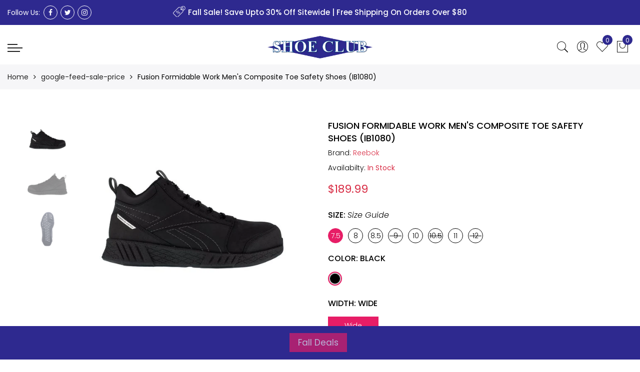

--- FILE ---
content_type: text/html; charset=utf-8
request_url: https://shoeclub.com/products/fusion-formidable-work-mens-composite-toe-safety-shoes
body_size: 35023
content:
<!doctype html>
<html lang="en" class="no-js">
<head>
  <!-- Google tag (gtag.js) -->
<script async src="https://www.googletagmanager.com/gtag/js?id=G-93VK8E23VC"></script>
<script>
  window.dataLayer = window.dataLayer || [];
  function gtag(){dataLayer.push(arguments);}
  gtag('js', new Date());

  gtag('config', 'G-93VK8E23VC');
</script>
  
  <meta charset="utf-8">
  <meta http-equiv="X-UA-Compatible" content="IE=edge,chrome=1">
  <meta name="viewport" content="width=device-width, initial-scale=1.0, maximum-scale=1.0, user-scalable=no">
  <meta name="theme-color" content="#7796a8">
  <meta name="format-detection" content="telephone=no">
 
  <link rel="canonical" href="https://shoeclub.com/products/fusion-formidable-work-mens-composite-toe-safety-shoes" />
  
  
  <script type="text/javascript">document.documentElement.className = document.documentElement.className.replace('no-js', 'yes-js js_active js');document.addEventListener('lazybeforeunveil', function(e){ var bg = e.target.getAttribute('data-bg');if(bg){ e.target.style.backgroundImage = 'url(' + bg + ')';} });</script><link rel="shortcut icon" type="image/png" href="//shoeclub.com/cdn/shop/files/Fav_32x.png?v=1614325368">
  
<title>Fusion Formidable Work Men&#39;s Composite Toe Safety Shoes (IB1080)

&ndash; Shoe Club</title><meta name="description" content="With a Floatride Energy foam midsole, the Fusion Formidable Work provides cushioning with a kick. Floatride Energy foam is supportive, highly responsive, and lighter than traditional EVA. The Formidable all leather upper takes on the most aggressive work environments. The slip-resistant rubber outsole features visual f"><!-- /snippets/social-meta-tags.liquid --><meta name="keywords" content="Fusion Formidable Work Men's Composite Toe Safety Shoes (IB1080),Shoe Club,shoeclub.com"/><meta name="author" content="Shoe Club"><meta property="og:site_name" content="Shoe Club">
<meta property="og:url" content="https://shoeclub.com/products/fusion-formidable-work-mens-composite-toe-safety-shoes">
<meta property="og:title" content="Fusion Formidable Work Men's Composite Toe Safety Shoes (IB1080)">
<meta property="og:type" content="og:product">
<meta property="og:description" content="With a Floatride Energy foam midsole, the Fusion Formidable Work provides cushioning with a kick. Floatride Energy foam is supportive, highly responsive, and lighter than traditional EVA. The Formidable all leather upper takes on the most aggressive work environments. The slip-resistant rubber outsole features visual f"><meta property="product:price:amount" content="189.99">
  <meta property="product:price:amount" content="CAD"><meta property="og:image" content="http://shoeclub.com/cdn/shop/products/IB1081-blk_1_1200x1200.jpg?v=1641455476"><meta property="og:image" content="http://shoeclub.com/cdn/shop/products/IB1081-blk_2_1200x1200.jpg?v=1641455475"><meta property="og:image" content="http://shoeclub.com/cdn/shop/products/IB1081-blk_3_1200x1200.jpg?v=1641455476"><meta property="og:image:secure_url" content="https://shoeclub.com/cdn/shop/products/IB1081-blk_1_1200x1200.jpg?v=1641455476"><meta property="og:image:secure_url" content="https://shoeclub.com/cdn/shop/products/IB1081-blk_2_1200x1200.jpg?v=1641455475"><meta property="og:image:secure_url" content="https://shoeclub.com/cdn/shop/products/IB1081-blk_3_1200x1200.jpg?v=1641455476"><meta name="twitter:site" content="@shoe_club"><meta name="twitter:card" content="summary_large_image">
<meta name="twitter:title" content="Fusion Formidable Work Men's Composite Toe Safety Shoes (IB1080)">
<meta name="twitter:description" content="With a Floatride Energy foam midsole, the Fusion Formidable Work provides cushioning with a kick. Floatride Energy foam is supportive, highly responsive, and lighter than traditional EVA. The Formidable all leather upper takes on the most aggressive work environments. The slip-resistant rubber outsole features visual f">
<link rel="preload" href="//shoeclub.com/cdn/shop/t/9/assets/head_css.css?v=8048933404862322861757516199" as="style">
  <link rel="preload" href="//shoeclub.com/cdn/shop/t/9/assets/style.min.css?v=106579280926373948031628059089" as="style"><link rel="preload" href="//shoeclub.com/cdn/shop/t/9/assets/css_setting.css?v=102186213431954111311757516198" as="style">
  <link href="//shoeclub.com/cdn/shop/t/9/assets/head_css.css?v=8048933404862322861757516199" rel="stylesheet" type="text/css" media="all" /> 
  <link href="//shoeclub.com/cdn/shop/t/9/assets/style.min.css?v=106579280926373948031628059089" rel="stylesheet" type="text/css" media="all" />
<link href="//shoeclub.com/cdn/shop/t/9/assets/css_setting.css?v=102186213431954111311757516198" rel="stylesheet" type="text/css" media="all" />
<link href="//shoeclub.com/cdn/shop/t/9/assets/custom.css?v=89909520998901664711628059126" rel="stylesheet" type="text/css" media="all" /><script>var NT4 = NT4 || {};NT4.designMode = false;if (performance.navigation.type === 2) {location.reload(true);}</script><script type="application/json" id="ProductJson-NT">{"one_v":true,"one_p":0,"Ntavailable": [],"Ntsoldout": [["7-5"],["8"],["8-5"],[],["10"],[],["11"],[]]}
  </script>
  <script type="application/json" id="ProductJson-template">{"size_avai":[1,1,1,0,1,0,1,0],"id": 7521345110249,"title": "Fusion Formidable Work Men's Composite Toe Safety Shoes (IB1080)","url": "\/products\/fusion-formidable-work-mens-composite-toe-safety-shoes","handle": "fusion-formidable-work-mens-composite-toe-safety-shoes","price": 18999,"price_min": 18999,"price_max": 18999,"available": true,"price_varies": false,"compare_at_price": 16499,"compare_at_price_min": 16499,"compare_at_price_max": 16499,"compare_at_price_varies": false,"images_size": 3,"variants": [{"id": 42330355171561,"title": "7-5black / wide","option1": "7-5","option2":"black","option3":"wide","sku": "2111245965","requires_shipping": true,"taxable": true,"shopify3d":"none","featured_image":null,"available": true,"public_title": "7-5black / wide","options": ["7-5","wide"],"price": 18999,"weight": 0,"compare_at_price": 16499,"inventory_quantity": 1,"inventory_management": "shopify","inventory_policy": "deny","incoming": false,"next_incoming_date": null,"barcode": ""},{"id": 42330355204329,"title": "8black / wide","option1": "8","option2":"black","option3":"wide","sku": "2111245966","requires_shipping": true,"taxable": true,"shopify3d":"none","featured_image":null,"available": true,"public_title": "8black / wide","options": ["8","wide"],"price": 18999,"weight": 0,"compare_at_price": 16499,"inventory_quantity": 2,"inventory_management": "shopify","inventory_policy": "deny","incoming": false,"next_incoming_date": null,"barcode": ""},{"id": 42330355237097,"title": "8-5black / wide","option1": "8-5","option2":"black","option3":"wide","sku": "2111245967","requires_shipping": true,"taxable": true,"shopify3d":"none","featured_image":null,"available": true,"public_title": "8-5black / wide","options": ["8-5","wide"],"price": 18999,"weight": 0,"compare_at_price": 16499,"inventory_quantity": 1,"inventory_management": "shopify","inventory_policy": "deny","incoming": false,"next_incoming_date": null,"barcode": ""},{"id": 42330355269865,"title": "9black / wide","option1": "9","option2":"black","option3":"wide","sku": "2111245968","requires_shipping": true,"taxable": true,"shopify3d":"none","featured_image":null,"available": false,"public_title": "9black / wide","options": ["9","wide"],"price": 18999,"weight": 0,"compare_at_price": 16499,"inventory_quantity": 0,"inventory_management": "shopify","inventory_policy": "deny","incoming": false,"next_incoming_date": null,"barcode": ""},{"id": 42330355302633,"title": "10black / wide","option1": "10","option2":"black","option3":"wide","sku": "2111245970","requires_shipping": true,"taxable": true,"shopify3d":"none","featured_image":null,"available": true,"public_title": "10black / wide","options": ["10","wide"],"price": 18999,"weight": 0,"compare_at_price": 16499,"inventory_quantity": 2,"inventory_management": "shopify","inventory_policy": "deny","incoming": false,"next_incoming_date": null,"barcode": ""},{"id": 42330355335401,"title": "10-5black / wide","option1": "10-5","option2":"black","option3":"wide","sku": "2111245971","requires_shipping": true,"taxable": true,"shopify3d":"none","featured_image":null,"available": false,"public_title": "10-5black / wide","options": ["10-5","wide"],"price": 18999,"weight": 0,"compare_at_price": 16499,"inventory_quantity": 0,"inventory_management": "shopify","inventory_policy": "deny","incoming": false,"next_incoming_date": null,"barcode": ""},{"id": 42330355368169,"title": "11black / wide","option1": "11","option2":"black","option3":"wide","sku": "2111245972","requires_shipping": true,"taxable": true,"shopify3d":"none","featured_image":null,"available": true,"public_title": "11black / wide","options": ["11","wide"],"price": 18999,"weight": 0,"compare_at_price": 16499,"inventory_quantity": 4,"inventory_management": "shopify","inventory_policy": "deny","incoming": false,"next_incoming_date": null,"barcode": ""},{"id": 42330355400937,"title": "12black / wide","option1": "12","option2":"black","option3":"wide","sku": "2111245973","requires_shipping": true,"taxable": true,"shopify3d":"none","featured_image":null,"available": false,"public_title": "12black / wide","options": ["12","wide"],"price": 18999,"weight": 0,"compare_at_price": 16499,"inventory_quantity": 0,"inventory_management": "shopify","inventory_policy": "deny","incoming": false,"next_incoming_date": null,"barcode": ""}],"featured_image": "\/\/shoeclub.com\/cdn\/shop\/products\/IB1081-blk_1.jpg?v=1641455476","options": ["Size","Color","Width"],"remove_soldout": false}
  </script><script type="text/javascript">var NTsettingspr = {related_id:false, recently_viewed:true, ProductID:7521345110249, PrHandle:"fusion-formidable-work-mens-composite-toe-safety-shoes", cat_handle:"+google-feed-sale-price", scrolltop:1000,ThreeSixty:false,hashtag:"none", access_token:"none", username:"none"};</script>
<script type="text/javascript" src="//shoeclub.com/cdn/shop/t/9/assets/lazysizes.min.js?v=113464784210294075481628059071" async="async"></script>
  <script type="text/javascript" src="//shoeclub.com/cdn/shop/t/9/assets/jquery.min.js?v=60438153447531384241628059070"></script>
  <script type="text/javascript" src="//shoeclub.com/cdn/shop/t/9/assets/pre_vendor.min.js?v=85234518780991702321628059081"></script>
  <script type="text/javascript" src="//shoeclub.com/cdn/shop/t/9/assets/pre_theme.min.js?v=79850076551712074451637822569"></script><!-- Set variables --><script>
(function($) {
    "use strict";

    jQuery(document).ready(function($) {
     // setTimeout(function(){ 
      var SubUrl = window.location.href;
      if(SubUrl.indexOf('subscribe?email') > 0){
      	jQuery('.shopify-email-marketing-confirmation__container p:first').append(' <h5>Use <span>WELCOME10</span> code to get 10% discount on your first order.</h5>');
      }
     //   });
    });

    jQuery(window).load(function() {
        $("#lds-roller").fadeOut(500);

    });

}(jQuery));
</script>
<!-- Global site tag (gtag.js) - Google Ads: 443494842 -->
<script async src="https://www.googletagmanager.com/gtag/js?id=AW-443494842"></script>
<script>
  window.dataLayer = window.dataLayer || [];
  function gtag(){dataLayer.push(arguments);}
  gtag('js', new Date());

  gtag('config', 'AW-443494842');
</script>


  <script>window.performance && window.performance.mark && window.performance.mark('shopify.content_for_header.start');</script><meta name="google-site-verification" content="vvwA0P5iI-bKPB3-WdM79ih1NVwIn3SMLCIOAN467RI">
<meta id="shopify-digital-wallet" name="shopify-digital-wallet" content="/44551176347/digital_wallets/dialog">
<meta name="shopify-checkout-api-token" content="09618785cf4328d9eb5415e2f406eeac">
<link rel="alternate" type="application/json+oembed" href="https://shoeclub.com/products/fusion-formidable-work-mens-composite-toe-safety-shoes.oembed">
<script async="async" src="/checkouts/internal/preloads.js?locale=en-CA"></script>
<link rel="preconnect" href="https://shop.app" crossorigin="anonymous">
<script async="async" src="https://shop.app/checkouts/internal/preloads.js?locale=en-CA&shop_id=44551176347" crossorigin="anonymous"></script>
<script id="apple-pay-shop-capabilities" type="application/json">{"shopId":44551176347,"countryCode":"CA","currencyCode":"CAD","merchantCapabilities":["supports3DS"],"merchantId":"gid:\/\/shopify\/Shop\/44551176347","merchantName":"Shoe Club","requiredBillingContactFields":["postalAddress","email","phone"],"requiredShippingContactFields":["postalAddress","email","phone"],"shippingType":"shipping","supportedNetworks":["visa","masterCard","amex","discover","interac","jcb"],"total":{"type":"pending","label":"Shoe Club","amount":"1.00"},"shopifyPaymentsEnabled":true,"supportsSubscriptions":true}</script>
<script id="shopify-features" type="application/json">{"accessToken":"09618785cf4328d9eb5415e2f406eeac","betas":["rich-media-storefront-analytics"],"domain":"shoeclub.com","predictiveSearch":true,"shopId":44551176347,"locale":"en"}</script>
<script>var Shopify = Shopify || {};
Shopify.shop = "shoe-club-ca.myshopify.com";
Shopify.locale = "en";
Shopify.currency = {"active":"CAD","rate":"1.0"};
Shopify.country = "CA";
Shopify.theme = {"name":"The Shoe Club (04-aug-2021)","id":125558030491,"schema_name":"Gecko","schema_version":"4.4.1","theme_store_id":null,"role":"main"};
Shopify.theme.handle = "null";
Shopify.theme.style = {"id":null,"handle":null};
Shopify.cdnHost = "shoeclub.com/cdn";
Shopify.routes = Shopify.routes || {};
Shopify.routes.root = "/";</script>
<script type="module">!function(o){(o.Shopify=o.Shopify||{}).modules=!0}(window);</script>
<script>!function(o){function n(){var o=[];function n(){o.push(Array.prototype.slice.apply(arguments))}return n.q=o,n}var t=o.Shopify=o.Shopify||{};t.loadFeatures=n(),t.autoloadFeatures=n()}(window);</script>
<script>
  window.ShopifyPay = window.ShopifyPay || {};
  window.ShopifyPay.apiHost = "shop.app\/pay";
  window.ShopifyPay.redirectState = null;
</script>
<script id="shop-js-analytics" type="application/json">{"pageType":"product"}</script>
<script defer="defer" async type="module" src="//shoeclub.com/cdn/shopifycloud/shop-js/modules/v2/client.init-shop-cart-sync_BT-GjEfc.en.esm.js"></script>
<script defer="defer" async type="module" src="//shoeclub.com/cdn/shopifycloud/shop-js/modules/v2/chunk.common_D58fp_Oc.esm.js"></script>
<script defer="defer" async type="module" src="//shoeclub.com/cdn/shopifycloud/shop-js/modules/v2/chunk.modal_xMitdFEc.esm.js"></script>
<script type="module">
  await import("//shoeclub.com/cdn/shopifycloud/shop-js/modules/v2/client.init-shop-cart-sync_BT-GjEfc.en.esm.js");
await import("//shoeclub.com/cdn/shopifycloud/shop-js/modules/v2/chunk.common_D58fp_Oc.esm.js");
await import("//shoeclub.com/cdn/shopifycloud/shop-js/modules/v2/chunk.modal_xMitdFEc.esm.js");

  window.Shopify.SignInWithShop?.initShopCartSync?.({"fedCMEnabled":true,"windoidEnabled":true});

</script>
<script>
  window.Shopify = window.Shopify || {};
  if (!window.Shopify.featureAssets) window.Shopify.featureAssets = {};
  window.Shopify.featureAssets['shop-js'] = {"shop-cart-sync":["modules/v2/client.shop-cart-sync_DZOKe7Ll.en.esm.js","modules/v2/chunk.common_D58fp_Oc.esm.js","modules/v2/chunk.modal_xMitdFEc.esm.js"],"init-fed-cm":["modules/v2/client.init-fed-cm_B6oLuCjv.en.esm.js","modules/v2/chunk.common_D58fp_Oc.esm.js","modules/v2/chunk.modal_xMitdFEc.esm.js"],"shop-cash-offers":["modules/v2/client.shop-cash-offers_D2sdYoxE.en.esm.js","modules/v2/chunk.common_D58fp_Oc.esm.js","modules/v2/chunk.modal_xMitdFEc.esm.js"],"shop-login-button":["modules/v2/client.shop-login-button_QeVjl5Y3.en.esm.js","modules/v2/chunk.common_D58fp_Oc.esm.js","modules/v2/chunk.modal_xMitdFEc.esm.js"],"pay-button":["modules/v2/client.pay-button_DXTOsIq6.en.esm.js","modules/v2/chunk.common_D58fp_Oc.esm.js","modules/v2/chunk.modal_xMitdFEc.esm.js"],"shop-button":["modules/v2/client.shop-button_DQZHx9pm.en.esm.js","modules/v2/chunk.common_D58fp_Oc.esm.js","modules/v2/chunk.modal_xMitdFEc.esm.js"],"avatar":["modules/v2/client.avatar_BTnouDA3.en.esm.js"],"init-windoid":["modules/v2/client.init-windoid_CR1B-cfM.en.esm.js","modules/v2/chunk.common_D58fp_Oc.esm.js","modules/v2/chunk.modal_xMitdFEc.esm.js"],"init-shop-for-new-customer-accounts":["modules/v2/client.init-shop-for-new-customer-accounts_C_vY_xzh.en.esm.js","modules/v2/client.shop-login-button_QeVjl5Y3.en.esm.js","modules/v2/chunk.common_D58fp_Oc.esm.js","modules/v2/chunk.modal_xMitdFEc.esm.js"],"init-shop-email-lookup-coordinator":["modules/v2/client.init-shop-email-lookup-coordinator_BI7n9ZSv.en.esm.js","modules/v2/chunk.common_D58fp_Oc.esm.js","modules/v2/chunk.modal_xMitdFEc.esm.js"],"init-shop-cart-sync":["modules/v2/client.init-shop-cart-sync_BT-GjEfc.en.esm.js","modules/v2/chunk.common_D58fp_Oc.esm.js","modules/v2/chunk.modal_xMitdFEc.esm.js"],"shop-toast-manager":["modules/v2/client.shop-toast-manager_DiYdP3xc.en.esm.js","modules/v2/chunk.common_D58fp_Oc.esm.js","modules/v2/chunk.modal_xMitdFEc.esm.js"],"init-customer-accounts":["modules/v2/client.init-customer-accounts_D9ZNqS-Q.en.esm.js","modules/v2/client.shop-login-button_QeVjl5Y3.en.esm.js","modules/v2/chunk.common_D58fp_Oc.esm.js","modules/v2/chunk.modal_xMitdFEc.esm.js"],"init-customer-accounts-sign-up":["modules/v2/client.init-customer-accounts-sign-up_iGw4briv.en.esm.js","modules/v2/client.shop-login-button_QeVjl5Y3.en.esm.js","modules/v2/chunk.common_D58fp_Oc.esm.js","modules/v2/chunk.modal_xMitdFEc.esm.js"],"shop-follow-button":["modules/v2/client.shop-follow-button_CqMgW2wH.en.esm.js","modules/v2/chunk.common_D58fp_Oc.esm.js","modules/v2/chunk.modal_xMitdFEc.esm.js"],"checkout-modal":["modules/v2/client.checkout-modal_xHeaAweL.en.esm.js","modules/v2/chunk.common_D58fp_Oc.esm.js","modules/v2/chunk.modal_xMitdFEc.esm.js"],"shop-login":["modules/v2/client.shop-login_D91U-Q7h.en.esm.js","modules/v2/chunk.common_D58fp_Oc.esm.js","modules/v2/chunk.modal_xMitdFEc.esm.js"],"lead-capture":["modules/v2/client.lead-capture_BJmE1dJe.en.esm.js","modules/v2/chunk.common_D58fp_Oc.esm.js","modules/v2/chunk.modal_xMitdFEc.esm.js"],"payment-terms":["modules/v2/client.payment-terms_Ci9AEqFq.en.esm.js","modules/v2/chunk.common_D58fp_Oc.esm.js","modules/v2/chunk.modal_xMitdFEc.esm.js"]};
</script>
<script>(function() {
  var isLoaded = false;
  function asyncLoad() {
    if (isLoaded) return;
    isLoaded = true;
    var urls = ["https:\/\/instafeed.nfcube.com\/cdn\/047a958d52eed9b33c31073c7ffd422c.js?shop=shoe-club-ca.myshopify.com"];
    for (var i = 0; i < urls.length; i++) {
      var s = document.createElement('script');
      s.type = 'text/javascript';
      s.async = true;
      s.src = urls[i];
      var x = document.getElementsByTagName('script')[0];
      x.parentNode.insertBefore(s, x);
    }
  };
  if(window.attachEvent) {
    window.attachEvent('onload', asyncLoad);
  } else {
    window.addEventListener('load', asyncLoad, false);
  }
})();</script>
<script id="__st">var __st={"a":44551176347,"offset":-18000,"reqid":"5b54dcbe-3ba7-4ebc-b3a6-ffe5750b250f-1769104432","pageurl":"shoeclub.com\/products\/fusion-formidable-work-mens-composite-toe-safety-shoes","u":"e7508e60789c","p":"product","rtyp":"product","rid":7521345110249};</script>
<script>window.ShopifyPaypalV4VisibilityTracking = true;</script>
<script id="captcha-bootstrap">!function(){'use strict';const t='contact',e='account',n='new_comment',o=[[t,t],['blogs',n],['comments',n],[t,'customer']],c=[[e,'customer_login'],[e,'guest_login'],[e,'recover_customer_password'],[e,'create_customer']],r=t=>t.map((([t,e])=>`form[action*='/${t}']:not([data-nocaptcha='true']) input[name='form_type'][value='${e}']`)).join(','),a=t=>()=>t?[...document.querySelectorAll(t)].map((t=>t.form)):[];function s(){const t=[...o],e=r(t);return a(e)}const i='password',u='form_key',d=['recaptcha-v3-token','g-recaptcha-response','h-captcha-response',i],f=()=>{try{return window.sessionStorage}catch{return}},m='__shopify_v',_=t=>t.elements[u];function p(t,e,n=!1){try{const o=window.sessionStorage,c=JSON.parse(o.getItem(e)),{data:r}=function(t){const{data:e,action:n}=t;return t[m]||n?{data:e,action:n}:{data:t,action:n}}(c);for(const[e,n]of Object.entries(r))t.elements[e]&&(t.elements[e].value=n);n&&o.removeItem(e)}catch(o){console.error('form repopulation failed',{error:o})}}const l='form_type',E='cptcha';function T(t){t.dataset[E]=!0}const w=window,h=w.document,L='Shopify',v='ce_forms',y='captcha';let A=!1;((t,e)=>{const n=(g='f06e6c50-85a8-45c8-87d0-21a2b65856fe',I='https://cdn.shopify.com/shopifycloud/storefront-forms-hcaptcha/ce_storefront_forms_captcha_hcaptcha.v1.5.2.iife.js',D={infoText:'Protected by hCaptcha',privacyText:'Privacy',termsText:'Terms'},(t,e,n)=>{const o=w[L][v],c=o.bindForm;if(c)return c(t,g,e,D).then(n);var r;o.q.push([[t,g,e,D],n]),r=I,A||(h.body.append(Object.assign(h.createElement('script'),{id:'captcha-provider',async:!0,src:r})),A=!0)});var g,I,D;w[L]=w[L]||{},w[L][v]=w[L][v]||{},w[L][v].q=[],w[L][y]=w[L][y]||{},w[L][y].protect=function(t,e){n(t,void 0,e),T(t)},Object.freeze(w[L][y]),function(t,e,n,w,h,L){const[v,y,A,g]=function(t,e,n){const i=e?o:[],u=t?c:[],d=[...i,...u],f=r(d),m=r(i),_=r(d.filter((([t,e])=>n.includes(e))));return[a(f),a(m),a(_),s()]}(w,h,L),I=t=>{const e=t.target;return e instanceof HTMLFormElement?e:e&&e.form},D=t=>v().includes(t);t.addEventListener('submit',(t=>{const e=I(t);if(!e)return;const n=D(e)&&!e.dataset.hcaptchaBound&&!e.dataset.recaptchaBound,o=_(e),c=g().includes(e)&&(!o||!o.value);(n||c)&&t.preventDefault(),c&&!n&&(function(t){try{if(!f())return;!function(t){const e=f();if(!e)return;const n=_(t);if(!n)return;const o=n.value;o&&e.removeItem(o)}(t);const e=Array.from(Array(32),(()=>Math.random().toString(36)[2])).join('');!function(t,e){_(t)||t.append(Object.assign(document.createElement('input'),{type:'hidden',name:u})),t.elements[u].value=e}(t,e),function(t,e){const n=f();if(!n)return;const o=[...t.querySelectorAll(`input[type='${i}']`)].map((({name:t})=>t)),c=[...d,...o],r={};for(const[a,s]of new FormData(t).entries())c.includes(a)||(r[a]=s);n.setItem(e,JSON.stringify({[m]:1,action:t.action,data:r}))}(t,e)}catch(e){console.error('failed to persist form',e)}}(e),e.submit())}));const S=(t,e)=>{t&&!t.dataset[E]&&(n(t,e.some((e=>e===t))),T(t))};for(const o of['focusin','change'])t.addEventListener(o,(t=>{const e=I(t);D(e)&&S(e,y())}));const B=e.get('form_key'),M=e.get(l),P=B&&M;t.addEventListener('DOMContentLoaded',(()=>{const t=y();if(P)for(const e of t)e.elements[l].value===M&&p(e,B);[...new Set([...A(),...v().filter((t=>'true'===t.dataset.shopifyCaptcha))])].forEach((e=>S(e,t)))}))}(h,new URLSearchParams(w.location.search),n,t,e,['guest_login'])})(!0,!0)}();</script>
<script integrity="sha256-4kQ18oKyAcykRKYeNunJcIwy7WH5gtpwJnB7kiuLZ1E=" data-source-attribution="shopify.loadfeatures" defer="defer" src="//shoeclub.com/cdn/shopifycloud/storefront/assets/storefront/load_feature-a0a9edcb.js" crossorigin="anonymous"></script>
<script crossorigin="anonymous" defer="defer" src="//shoeclub.com/cdn/shopifycloud/storefront/assets/shopify_pay/storefront-65b4c6d7.js?v=20250812"></script>
<script data-source-attribution="shopify.dynamic_checkout.dynamic.init">var Shopify=Shopify||{};Shopify.PaymentButton=Shopify.PaymentButton||{isStorefrontPortableWallets:!0,init:function(){window.Shopify.PaymentButton.init=function(){};var t=document.createElement("script");t.src="https://shoeclub.com/cdn/shopifycloud/portable-wallets/latest/portable-wallets.en.js",t.type="module",document.head.appendChild(t)}};
</script>
<script data-source-attribution="shopify.dynamic_checkout.buyer_consent">
  function portableWalletsHideBuyerConsent(e){var t=document.getElementById("shopify-buyer-consent"),n=document.getElementById("shopify-subscription-policy-button");t&&n&&(t.classList.add("hidden"),t.setAttribute("aria-hidden","true"),n.removeEventListener("click",e))}function portableWalletsShowBuyerConsent(e){var t=document.getElementById("shopify-buyer-consent"),n=document.getElementById("shopify-subscription-policy-button");t&&n&&(t.classList.remove("hidden"),t.removeAttribute("aria-hidden"),n.addEventListener("click",e))}window.Shopify?.PaymentButton&&(window.Shopify.PaymentButton.hideBuyerConsent=portableWalletsHideBuyerConsent,window.Shopify.PaymentButton.showBuyerConsent=portableWalletsShowBuyerConsent);
</script>
<script data-source-attribution="shopify.dynamic_checkout.cart.bootstrap">document.addEventListener("DOMContentLoaded",(function(){function t(){return document.querySelector("shopify-accelerated-checkout-cart, shopify-accelerated-checkout")}if(t())Shopify.PaymentButton.init();else{new MutationObserver((function(e,n){t()&&(Shopify.PaymentButton.init(),n.disconnect())})).observe(document.body,{childList:!0,subtree:!0})}}));
</script>
<link id="shopify-accelerated-checkout-styles" rel="stylesheet" media="screen" href="https://shoeclub.com/cdn/shopifycloud/portable-wallets/latest/accelerated-checkout-backwards-compat.css" crossorigin="anonymous">
<style id="shopify-accelerated-checkout-cart">
        #shopify-buyer-consent {
  margin-top: 1em;
  display: inline-block;
  width: 100%;
}

#shopify-buyer-consent.hidden {
  display: none;
}

#shopify-subscription-policy-button {
  background: none;
  border: none;
  padding: 0;
  text-decoration: underline;
  font-size: inherit;
  cursor: pointer;
}

#shopify-subscription-policy-button::before {
  box-shadow: none;
}

      </style>

<script>window.performance && window.performance.mark && window.performance.mark('shopify.content_for_header.end');</script>
  <link href="//shoeclub.com/cdn/shop/t/9/assets/custom-style.css?v=141814700103093066381645605475" rel="stylesheet" type="text/css" media="all" />
<!-- "snippets/hulkcode_common.liquid" was not rendered, the associated app was uninstalled -->
  
  <script src='https://volumediscount.hulkapps.com/api/v2/frontend/hulkcode.js' defer='defer'></script>
  <!-- Hotjar Tracking Code for https://shoeclub.com/ -->
<script>
    (function(h,o,t,j,a,r){
        h.hj=h.hj||function(){(h.hj.q=h.hj.q||[]).push(arguments)};
        h._hjSettings={hjid:2279228,hjsv:6};
        a=o.getElementsByTagName('head')[0];
        r=o.createElement('script');r.async=1;
        r.src=t+h._hjSettings.hjid+j+h._hjSettings.hjsv;
        a.appendChild(r);
    })(window,document,'https://static.hotjar.com/c/hotjar-','.js?sv=');
</script>
  <link href="https://monorail-edge.shopifysvc.com" rel="dns-prefetch">
<script>(function(){if ("sendBeacon" in navigator && "performance" in window) {try {var session_token_from_headers = performance.getEntriesByType('navigation')[0].serverTiming.find(x => x.name == '_s').description;} catch {var session_token_from_headers = undefined;}var session_cookie_matches = document.cookie.match(/_shopify_s=([^;]*)/);var session_token_from_cookie = session_cookie_matches && session_cookie_matches.length === 2 ? session_cookie_matches[1] : "";var session_token = session_token_from_headers || session_token_from_cookie || "";function handle_abandonment_event(e) {var entries = performance.getEntries().filter(function(entry) {return /monorail-edge.shopifysvc.com/.test(entry.name);});if (!window.abandonment_tracked && entries.length === 0) {window.abandonment_tracked = true;var currentMs = Date.now();var navigation_start = performance.timing.navigationStart;var payload = {shop_id: 44551176347,url: window.location.href,navigation_start,duration: currentMs - navigation_start,session_token,page_type: "product"};window.navigator.sendBeacon("https://monorail-edge.shopifysvc.com/v1/produce", JSON.stringify({schema_id: "online_store_buyer_site_abandonment/1.1",payload: payload,metadata: {event_created_at_ms: currentMs,event_sent_at_ms: currentMs}}));}}window.addEventListener('pagehide', handle_abandonment_event);}}());</script>
<script id="web-pixels-manager-setup">(function e(e,d,r,n,o){if(void 0===o&&(o={}),!Boolean(null===(a=null===(i=window.Shopify)||void 0===i?void 0:i.analytics)||void 0===a?void 0:a.replayQueue)){var i,a;window.Shopify=window.Shopify||{};var t=window.Shopify;t.analytics=t.analytics||{};var s=t.analytics;s.replayQueue=[],s.publish=function(e,d,r){return s.replayQueue.push([e,d,r]),!0};try{self.performance.mark("wpm:start")}catch(e){}var l=function(){var e={modern:/Edge?\/(1{2}[4-9]|1[2-9]\d|[2-9]\d{2}|\d{4,})\.\d+(\.\d+|)|Firefox\/(1{2}[4-9]|1[2-9]\d|[2-9]\d{2}|\d{4,})\.\d+(\.\d+|)|Chrom(ium|e)\/(9{2}|\d{3,})\.\d+(\.\d+|)|(Maci|X1{2}).+ Version\/(15\.\d+|(1[6-9]|[2-9]\d|\d{3,})\.\d+)([,.]\d+|)( \(\w+\)|)( Mobile\/\w+|) Safari\/|Chrome.+OPR\/(9{2}|\d{3,})\.\d+\.\d+|(CPU[ +]OS|iPhone[ +]OS|CPU[ +]iPhone|CPU IPhone OS|CPU iPad OS)[ +]+(15[._]\d+|(1[6-9]|[2-9]\d|\d{3,})[._]\d+)([._]\d+|)|Android:?[ /-](13[3-9]|1[4-9]\d|[2-9]\d{2}|\d{4,})(\.\d+|)(\.\d+|)|Android.+Firefox\/(13[5-9]|1[4-9]\d|[2-9]\d{2}|\d{4,})\.\d+(\.\d+|)|Android.+Chrom(ium|e)\/(13[3-9]|1[4-9]\d|[2-9]\d{2}|\d{4,})\.\d+(\.\d+|)|SamsungBrowser\/([2-9]\d|\d{3,})\.\d+/,legacy:/Edge?\/(1[6-9]|[2-9]\d|\d{3,})\.\d+(\.\d+|)|Firefox\/(5[4-9]|[6-9]\d|\d{3,})\.\d+(\.\d+|)|Chrom(ium|e)\/(5[1-9]|[6-9]\d|\d{3,})\.\d+(\.\d+|)([\d.]+$|.*Safari\/(?![\d.]+ Edge\/[\d.]+$))|(Maci|X1{2}).+ Version\/(10\.\d+|(1[1-9]|[2-9]\d|\d{3,})\.\d+)([,.]\d+|)( \(\w+\)|)( Mobile\/\w+|) Safari\/|Chrome.+OPR\/(3[89]|[4-9]\d|\d{3,})\.\d+\.\d+|(CPU[ +]OS|iPhone[ +]OS|CPU[ +]iPhone|CPU IPhone OS|CPU iPad OS)[ +]+(10[._]\d+|(1[1-9]|[2-9]\d|\d{3,})[._]\d+)([._]\d+|)|Android:?[ /-](13[3-9]|1[4-9]\d|[2-9]\d{2}|\d{4,})(\.\d+|)(\.\d+|)|Mobile Safari.+OPR\/([89]\d|\d{3,})\.\d+\.\d+|Android.+Firefox\/(13[5-9]|1[4-9]\d|[2-9]\d{2}|\d{4,})\.\d+(\.\d+|)|Android.+Chrom(ium|e)\/(13[3-9]|1[4-9]\d|[2-9]\d{2}|\d{4,})\.\d+(\.\d+|)|Android.+(UC? ?Browser|UCWEB|U3)[ /]?(15\.([5-9]|\d{2,})|(1[6-9]|[2-9]\d|\d{3,})\.\d+)\.\d+|SamsungBrowser\/(5\.\d+|([6-9]|\d{2,})\.\d+)|Android.+MQ{2}Browser\/(14(\.(9|\d{2,})|)|(1[5-9]|[2-9]\d|\d{3,})(\.\d+|))(\.\d+|)|K[Aa][Ii]OS\/(3\.\d+|([4-9]|\d{2,})\.\d+)(\.\d+|)/},d=e.modern,r=e.legacy,n=navigator.userAgent;return n.match(d)?"modern":n.match(r)?"legacy":"unknown"}(),u="modern"===l?"modern":"legacy",c=(null!=n?n:{modern:"",legacy:""})[u],f=function(e){return[e.baseUrl,"/wpm","/b",e.hashVersion,"modern"===e.buildTarget?"m":"l",".js"].join("")}({baseUrl:d,hashVersion:r,buildTarget:u}),m=function(e){var d=e.version,r=e.bundleTarget,n=e.surface,o=e.pageUrl,i=e.monorailEndpoint;return{emit:function(e){var a=e.status,t=e.errorMsg,s=(new Date).getTime(),l=JSON.stringify({metadata:{event_sent_at_ms:s},events:[{schema_id:"web_pixels_manager_load/3.1",payload:{version:d,bundle_target:r,page_url:o,status:a,surface:n,error_msg:t},metadata:{event_created_at_ms:s}}]});if(!i)return console&&console.warn&&console.warn("[Web Pixels Manager] No Monorail endpoint provided, skipping logging."),!1;try{return self.navigator.sendBeacon.bind(self.navigator)(i,l)}catch(e){}var u=new XMLHttpRequest;try{return u.open("POST",i,!0),u.setRequestHeader("Content-Type","text/plain"),u.send(l),!0}catch(e){return console&&console.warn&&console.warn("[Web Pixels Manager] Got an unhandled error while logging to Monorail."),!1}}}}({version:r,bundleTarget:l,surface:e.surface,pageUrl:self.location.href,monorailEndpoint:e.monorailEndpoint});try{o.browserTarget=l,function(e){var d=e.src,r=e.async,n=void 0===r||r,o=e.onload,i=e.onerror,a=e.sri,t=e.scriptDataAttributes,s=void 0===t?{}:t,l=document.createElement("script"),u=document.querySelector("head"),c=document.querySelector("body");if(l.async=n,l.src=d,a&&(l.integrity=a,l.crossOrigin="anonymous"),s)for(var f in s)if(Object.prototype.hasOwnProperty.call(s,f))try{l.dataset[f]=s[f]}catch(e){}if(o&&l.addEventListener("load",o),i&&l.addEventListener("error",i),u)u.appendChild(l);else{if(!c)throw new Error("Did not find a head or body element to append the script");c.appendChild(l)}}({src:f,async:!0,onload:function(){if(!function(){var e,d;return Boolean(null===(d=null===(e=window.Shopify)||void 0===e?void 0:e.analytics)||void 0===d?void 0:d.initialized)}()){var d=window.webPixelsManager.init(e)||void 0;if(d){var r=window.Shopify.analytics;r.replayQueue.forEach((function(e){var r=e[0],n=e[1],o=e[2];d.publishCustomEvent(r,n,o)})),r.replayQueue=[],r.publish=d.publishCustomEvent,r.visitor=d.visitor,r.initialized=!0}}},onerror:function(){return m.emit({status:"failed",errorMsg:"".concat(f," has failed to load")})},sri:function(e){var d=/^sha384-[A-Za-z0-9+/=]+$/;return"string"==typeof e&&d.test(e)}(c)?c:"",scriptDataAttributes:o}),m.emit({status:"loading"})}catch(e){m.emit({status:"failed",errorMsg:(null==e?void 0:e.message)||"Unknown error"})}}})({shopId: 44551176347,storefrontBaseUrl: "https://shoeclub.com",extensionsBaseUrl: "https://extensions.shopifycdn.com/cdn/shopifycloud/web-pixels-manager",monorailEndpoint: "https://monorail-edge.shopifysvc.com/unstable/produce_batch",surface: "storefront-renderer",enabledBetaFlags: ["2dca8a86"],webPixelsConfigList: [{"id":"506069225","configuration":"{\"config\":\"{\\\"pixel_id\\\":\\\"GT-NBQJHX7\\\",\\\"target_country\\\":\\\"CA\\\",\\\"gtag_events\\\":[{\\\"type\\\":\\\"purchase\\\",\\\"action_label\\\":\\\"MC-VKZ7M72HFB\\\"},{\\\"type\\\":\\\"page_view\\\",\\\"action_label\\\":\\\"MC-VKZ7M72HFB\\\"},{\\\"type\\\":\\\"view_item\\\",\\\"action_label\\\":\\\"MC-VKZ7M72HFB\\\"}],\\\"enable_monitoring_mode\\\":false}\"}","eventPayloadVersion":"v1","runtimeContext":"OPEN","scriptVersion":"b2a88bafab3e21179ed38636efcd8a93","type":"APP","apiClientId":1780363,"privacyPurposes":[],"dataSharingAdjustments":{"protectedCustomerApprovalScopes":["read_customer_address","read_customer_email","read_customer_name","read_customer_personal_data","read_customer_phone"]}},{"id":"226820329","configuration":"{\"pixel_id\":\"877920696379873\",\"pixel_type\":\"facebook_pixel\",\"metaapp_system_user_token\":\"-\"}","eventPayloadVersion":"v1","runtimeContext":"OPEN","scriptVersion":"ca16bc87fe92b6042fbaa3acc2fbdaa6","type":"APP","apiClientId":2329312,"privacyPurposes":["ANALYTICS","MARKETING","SALE_OF_DATA"],"dataSharingAdjustments":{"protectedCustomerApprovalScopes":["read_customer_address","read_customer_email","read_customer_name","read_customer_personal_data","read_customer_phone"]}},{"id":"shopify-app-pixel","configuration":"{}","eventPayloadVersion":"v1","runtimeContext":"STRICT","scriptVersion":"0450","apiClientId":"shopify-pixel","type":"APP","privacyPurposes":["ANALYTICS","MARKETING"]},{"id":"shopify-custom-pixel","eventPayloadVersion":"v1","runtimeContext":"LAX","scriptVersion":"0450","apiClientId":"shopify-pixel","type":"CUSTOM","privacyPurposes":["ANALYTICS","MARKETING"]}],isMerchantRequest: false,initData: {"shop":{"name":"Shoe Club","paymentSettings":{"currencyCode":"CAD"},"myshopifyDomain":"shoe-club-ca.myshopify.com","countryCode":"CA","storefrontUrl":"https:\/\/shoeclub.com"},"customer":null,"cart":null,"checkout":null,"productVariants":[{"price":{"amount":189.99,"currencyCode":"CAD"},"product":{"title":"Fusion Formidable Work Men's Composite Toe Safety Shoes (IB1080)","vendor":"Reebok","id":"7521345110249","untranslatedTitle":"Fusion Formidable Work Men's Composite Toe Safety Shoes (IB1080)","url":"\/products\/fusion-formidable-work-mens-composite-toe-safety-shoes","type":"Shoes"},"id":"42330355171561","image":{"src":"\/\/shoeclub.com\/cdn\/shop\/products\/IB1081-blk_1.jpg?v=1641455476"},"sku":"2111245965","title":"7.5 \/ Black \/ Wide","untranslatedTitle":"7.5 \/ Black \/ Wide"},{"price":{"amount":189.99,"currencyCode":"CAD"},"product":{"title":"Fusion Formidable Work Men's Composite Toe Safety Shoes (IB1080)","vendor":"Reebok","id":"7521345110249","untranslatedTitle":"Fusion Formidable Work Men's Composite Toe Safety Shoes (IB1080)","url":"\/products\/fusion-formidable-work-mens-composite-toe-safety-shoes","type":"Shoes"},"id":"42330355204329","image":{"src":"\/\/shoeclub.com\/cdn\/shop\/products\/IB1081-blk_1.jpg?v=1641455476"},"sku":"2111245966","title":"8 \/ Black \/ Wide","untranslatedTitle":"8 \/ Black \/ Wide"},{"price":{"amount":189.99,"currencyCode":"CAD"},"product":{"title":"Fusion Formidable Work Men's Composite Toe Safety Shoes (IB1080)","vendor":"Reebok","id":"7521345110249","untranslatedTitle":"Fusion Formidable Work Men's Composite Toe Safety Shoes (IB1080)","url":"\/products\/fusion-formidable-work-mens-composite-toe-safety-shoes","type":"Shoes"},"id":"42330355237097","image":{"src":"\/\/shoeclub.com\/cdn\/shop\/products\/IB1081-blk_1.jpg?v=1641455476"},"sku":"2111245967","title":"8.5 \/ Black \/ Wide","untranslatedTitle":"8.5 \/ Black \/ Wide"},{"price":{"amount":189.99,"currencyCode":"CAD"},"product":{"title":"Fusion Formidable Work Men's Composite Toe Safety Shoes (IB1080)","vendor":"Reebok","id":"7521345110249","untranslatedTitle":"Fusion Formidable Work Men's Composite Toe Safety Shoes (IB1080)","url":"\/products\/fusion-formidable-work-mens-composite-toe-safety-shoes","type":"Shoes"},"id":"42330355269865","image":{"src":"\/\/shoeclub.com\/cdn\/shop\/products\/IB1081-blk_1.jpg?v=1641455476"},"sku":"2111245968","title":"9 \/ Black \/ Wide","untranslatedTitle":"9 \/ Black \/ Wide"},{"price":{"amount":189.99,"currencyCode":"CAD"},"product":{"title":"Fusion Formidable Work Men's Composite Toe Safety Shoes (IB1080)","vendor":"Reebok","id":"7521345110249","untranslatedTitle":"Fusion Formidable Work Men's Composite Toe Safety Shoes (IB1080)","url":"\/products\/fusion-formidable-work-mens-composite-toe-safety-shoes","type":"Shoes"},"id":"42330355302633","image":{"src":"\/\/shoeclub.com\/cdn\/shop\/products\/IB1081-blk_1.jpg?v=1641455476"},"sku":"2111245970","title":"10 \/ Black \/ Wide","untranslatedTitle":"10 \/ Black \/ Wide"},{"price":{"amount":189.99,"currencyCode":"CAD"},"product":{"title":"Fusion Formidable Work Men's Composite Toe Safety Shoes (IB1080)","vendor":"Reebok","id":"7521345110249","untranslatedTitle":"Fusion Formidable Work Men's Composite Toe Safety Shoes (IB1080)","url":"\/products\/fusion-formidable-work-mens-composite-toe-safety-shoes","type":"Shoes"},"id":"42330355335401","image":{"src":"\/\/shoeclub.com\/cdn\/shop\/products\/IB1081-blk_1.jpg?v=1641455476"},"sku":"2111245971","title":"10.5 \/ Black \/ Wide","untranslatedTitle":"10.5 \/ Black \/ Wide"},{"price":{"amount":189.99,"currencyCode":"CAD"},"product":{"title":"Fusion Formidable Work Men's Composite Toe Safety Shoes (IB1080)","vendor":"Reebok","id":"7521345110249","untranslatedTitle":"Fusion Formidable Work Men's Composite Toe Safety Shoes (IB1080)","url":"\/products\/fusion-formidable-work-mens-composite-toe-safety-shoes","type":"Shoes"},"id":"42330355368169","image":{"src":"\/\/shoeclub.com\/cdn\/shop\/products\/IB1081-blk_1.jpg?v=1641455476"},"sku":"2111245972","title":"11 \/ Black \/ Wide","untranslatedTitle":"11 \/ Black \/ Wide"},{"price":{"amount":189.99,"currencyCode":"CAD"},"product":{"title":"Fusion Formidable Work Men's Composite Toe Safety Shoes (IB1080)","vendor":"Reebok","id":"7521345110249","untranslatedTitle":"Fusion Formidable Work Men's Composite Toe Safety Shoes (IB1080)","url":"\/products\/fusion-formidable-work-mens-composite-toe-safety-shoes","type":"Shoes"},"id":"42330355400937","image":{"src":"\/\/shoeclub.com\/cdn\/shop\/products\/IB1081-blk_1.jpg?v=1641455476"},"sku":"2111245973","title":"12 \/ Black \/ Wide","untranslatedTitle":"12 \/ Black \/ Wide"}],"purchasingCompany":null},},"https://shoeclub.com/cdn","fcfee988w5aeb613cpc8e4bc33m6693e112",{"modern":"","legacy":""},{"shopId":"44551176347","storefrontBaseUrl":"https:\/\/shoeclub.com","extensionBaseUrl":"https:\/\/extensions.shopifycdn.com\/cdn\/shopifycloud\/web-pixels-manager","surface":"storefront-renderer","enabledBetaFlags":"[\"2dca8a86\"]","isMerchantRequest":"false","hashVersion":"fcfee988w5aeb613cpc8e4bc33m6693e112","publish":"custom","events":"[[\"page_viewed\",{}],[\"product_viewed\",{\"productVariant\":{\"price\":{\"amount\":189.99,\"currencyCode\":\"CAD\"},\"product\":{\"title\":\"Fusion Formidable Work Men's Composite Toe Safety Shoes (IB1080)\",\"vendor\":\"Reebok\",\"id\":\"7521345110249\",\"untranslatedTitle\":\"Fusion Formidable Work Men's Composite Toe Safety Shoes (IB1080)\",\"url\":\"\/products\/fusion-formidable-work-mens-composite-toe-safety-shoes\",\"type\":\"Shoes\"},\"id\":\"42330355171561\",\"image\":{\"src\":\"\/\/shoeclub.com\/cdn\/shop\/products\/IB1081-blk_1.jpg?v=1641455476\"},\"sku\":\"2111245965\",\"title\":\"7.5 \/ Black \/ Wide\",\"untranslatedTitle\":\"7.5 \/ Black \/ Wide\"}}]]"});</script><script>
  window.ShopifyAnalytics = window.ShopifyAnalytics || {};
  window.ShopifyAnalytics.meta = window.ShopifyAnalytics.meta || {};
  window.ShopifyAnalytics.meta.currency = 'CAD';
  var meta = {"product":{"id":7521345110249,"gid":"gid:\/\/shopify\/Product\/7521345110249","vendor":"Reebok","type":"Shoes","handle":"fusion-formidable-work-mens-composite-toe-safety-shoes","variants":[{"id":42330355171561,"price":18999,"name":"Fusion Formidable Work Men's Composite Toe Safety Shoes (IB1080) - 7.5 \/ Black \/ Wide","public_title":"7.5 \/ Black \/ Wide","sku":"2111245965"},{"id":42330355204329,"price":18999,"name":"Fusion Formidable Work Men's Composite Toe Safety Shoes (IB1080) - 8 \/ Black \/ Wide","public_title":"8 \/ Black \/ Wide","sku":"2111245966"},{"id":42330355237097,"price":18999,"name":"Fusion Formidable Work Men's Composite Toe Safety Shoes (IB1080) - 8.5 \/ Black \/ Wide","public_title":"8.5 \/ Black \/ Wide","sku":"2111245967"},{"id":42330355269865,"price":18999,"name":"Fusion Formidable Work Men's Composite Toe Safety Shoes (IB1080) - 9 \/ Black \/ Wide","public_title":"9 \/ Black \/ Wide","sku":"2111245968"},{"id":42330355302633,"price":18999,"name":"Fusion Formidable Work Men's Composite Toe Safety Shoes (IB1080) - 10 \/ Black \/ Wide","public_title":"10 \/ Black \/ Wide","sku":"2111245970"},{"id":42330355335401,"price":18999,"name":"Fusion Formidable Work Men's Composite Toe Safety Shoes (IB1080) - 10.5 \/ Black \/ Wide","public_title":"10.5 \/ Black \/ Wide","sku":"2111245971"},{"id":42330355368169,"price":18999,"name":"Fusion Formidable Work Men's Composite Toe Safety Shoes (IB1080) - 11 \/ Black \/ Wide","public_title":"11 \/ Black \/ Wide","sku":"2111245972"},{"id":42330355400937,"price":18999,"name":"Fusion Formidable Work Men's Composite Toe Safety Shoes (IB1080) - 12 \/ Black \/ Wide","public_title":"12 \/ Black \/ Wide","sku":"2111245973"}],"remote":false},"page":{"pageType":"product","resourceType":"product","resourceId":7521345110249,"requestId":"5b54dcbe-3ba7-4ebc-b3a6-ffe5750b250f-1769104432"}};
  for (var attr in meta) {
    window.ShopifyAnalytics.meta[attr] = meta[attr];
  }
</script>
<script class="analytics">
  (function () {
    var customDocumentWrite = function(content) {
      var jquery = null;

      if (window.jQuery) {
        jquery = window.jQuery;
      } else if (window.Checkout && window.Checkout.$) {
        jquery = window.Checkout.$;
      }

      if (jquery) {
        jquery('body').append(content);
      }
    };

    var hasLoggedConversion = function(token) {
      if (token) {
        return document.cookie.indexOf('loggedConversion=' + token) !== -1;
      }
      return false;
    }

    var setCookieIfConversion = function(token) {
      if (token) {
        var twoMonthsFromNow = new Date(Date.now());
        twoMonthsFromNow.setMonth(twoMonthsFromNow.getMonth() + 2);

        document.cookie = 'loggedConversion=' + token + '; expires=' + twoMonthsFromNow;
      }
    }

    var trekkie = window.ShopifyAnalytics.lib = window.trekkie = window.trekkie || [];
    if (trekkie.integrations) {
      return;
    }
    trekkie.methods = [
      'identify',
      'page',
      'ready',
      'track',
      'trackForm',
      'trackLink'
    ];
    trekkie.factory = function(method) {
      return function() {
        var args = Array.prototype.slice.call(arguments);
        args.unshift(method);
        trekkie.push(args);
        return trekkie;
      };
    };
    for (var i = 0; i < trekkie.methods.length; i++) {
      var key = trekkie.methods[i];
      trekkie[key] = trekkie.factory(key);
    }
    trekkie.load = function(config) {
      trekkie.config = config || {};
      trekkie.config.initialDocumentCookie = document.cookie;
      var first = document.getElementsByTagName('script')[0];
      var script = document.createElement('script');
      script.type = 'text/javascript';
      script.onerror = function(e) {
        var scriptFallback = document.createElement('script');
        scriptFallback.type = 'text/javascript';
        scriptFallback.onerror = function(error) {
                var Monorail = {
      produce: function produce(monorailDomain, schemaId, payload) {
        var currentMs = new Date().getTime();
        var event = {
          schema_id: schemaId,
          payload: payload,
          metadata: {
            event_created_at_ms: currentMs,
            event_sent_at_ms: currentMs
          }
        };
        return Monorail.sendRequest("https://" + monorailDomain + "/v1/produce", JSON.stringify(event));
      },
      sendRequest: function sendRequest(endpointUrl, payload) {
        // Try the sendBeacon API
        if (window && window.navigator && typeof window.navigator.sendBeacon === 'function' && typeof window.Blob === 'function' && !Monorail.isIos12()) {
          var blobData = new window.Blob([payload], {
            type: 'text/plain'
          });

          if (window.navigator.sendBeacon(endpointUrl, blobData)) {
            return true;
          } // sendBeacon was not successful

        } // XHR beacon

        var xhr = new XMLHttpRequest();

        try {
          xhr.open('POST', endpointUrl);
          xhr.setRequestHeader('Content-Type', 'text/plain');
          xhr.send(payload);
        } catch (e) {
          console.log(e);
        }

        return false;
      },
      isIos12: function isIos12() {
        return window.navigator.userAgent.lastIndexOf('iPhone; CPU iPhone OS 12_') !== -1 || window.navigator.userAgent.lastIndexOf('iPad; CPU OS 12_') !== -1;
      }
    };
    Monorail.produce('monorail-edge.shopifysvc.com',
      'trekkie_storefront_load_errors/1.1',
      {shop_id: 44551176347,
      theme_id: 125558030491,
      app_name: "storefront",
      context_url: window.location.href,
      source_url: "//shoeclub.com/cdn/s/trekkie.storefront.46a754ac07d08c656eb845cfbf513dd9a18d4ced.min.js"});

        };
        scriptFallback.async = true;
        scriptFallback.src = '//shoeclub.com/cdn/s/trekkie.storefront.46a754ac07d08c656eb845cfbf513dd9a18d4ced.min.js';
        first.parentNode.insertBefore(scriptFallback, first);
      };
      script.async = true;
      script.src = '//shoeclub.com/cdn/s/trekkie.storefront.46a754ac07d08c656eb845cfbf513dd9a18d4ced.min.js';
      first.parentNode.insertBefore(script, first);
    };
    trekkie.load(
      {"Trekkie":{"appName":"storefront","development":false,"defaultAttributes":{"shopId":44551176347,"isMerchantRequest":null,"themeId":125558030491,"themeCityHash":"6949548645867816190","contentLanguage":"en","currency":"CAD","eventMetadataId":"ac821bc0-f097-4c8e-bb2f-718aae32342e"},"isServerSideCookieWritingEnabled":true,"monorailRegion":"shop_domain","enabledBetaFlags":["65f19447"]},"Session Attribution":{},"S2S":{"facebookCapiEnabled":true,"source":"trekkie-storefront-renderer","apiClientId":580111}}
    );

    var loaded = false;
    trekkie.ready(function() {
      if (loaded) return;
      loaded = true;

      window.ShopifyAnalytics.lib = window.trekkie;

      var originalDocumentWrite = document.write;
      document.write = customDocumentWrite;
      try { window.ShopifyAnalytics.merchantGoogleAnalytics.call(this); } catch(error) {};
      document.write = originalDocumentWrite;

      window.ShopifyAnalytics.lib.page(null,{"pageType":"product","resourceType":"product","resourceId":7521345110249,"requestId":"5b54dcbe-3ba7-4ebc-b3a6-ffe5750b250f-1769104432","shopifyEmitted":true});

      var match = window.location.pathname.match(/checkouts\/(.+)\/(thank_you|post_purchase)/)
      var token = match? match[1]: undefined;
      if (!hasLoggedConversion(token)) {
        setCookieIfConversion(token);
        window.ShopifyAnalytics.lib.track("Viewed Product",{"currency":"CAD","variantId":42330355171561,"productId":7521345110249,"productGid":"gid:\/\/shopify\/Product\/7521345110249","name":"Fusion Formidable Work Men's Composite Toe Safety Shoes (IB1080) - 7.5 \/ Black \/ Wide","price":"189.99","sku":"2111245965","brand":"Reebok","variant":"7.5 \/ Black \/ Wide","category":"Shoes","nonInteraction":true,"remote":false},undefined,undefined,{"shopifyEmitted":true});
      window.ShopifyAnalytics.lib.track("monorail:\/\/trekkie_storefront_viewed_product\/1.1",{"currency":"CAD","variantId":42330355171561,"productId":7521345110249,"productGid":"gid:\/\/shopify\/Product\/7521345110249","name":"Fusion Formidable Work Men's Composite Toe Safety Shoes (IB1080) - 7.5 \/ Black \/ Wide","price":"189.99","sku":"2111245965","brand":"Reebok","variant":"7.5 \/ Black \/ Wide","category":"Shoes","nonInteraction":true,"remote":false,"referer":"https:\/\/shoeclub.com\/products\/fusion-formidable-work-mens-composite-toe-safety-shoes"});
      }
    });


        var eventsListenerScript = document.createElement('script');
        eventsListenerScript.async = true;
        eventsListenerScript.src = "//shoeclub.com/cdn/shopifycloud/storefront/assets/shop_events_listener-3da45d37.js";
        document.getElementsByTagName('head')[0].appendChild(eventsListenerScript);

})();</script>
  <script>
  if (!window.ga || (window.ga && typeof window.ga !== 'function')) {
    window.ga = function ga() {
      (window.ga.q = window.ga.q || []).push(arguments);
      if (window.Shopify && window.Shopify.analytics && typeof window.Shopify.analytics.publish === 'function') {
        window.Shopify.analytics.publish("ga_stub_called", {}, {sendTo: "google_osp_migration"});
      }
      console.error("Shopify's Google Analytics stub called with:", Array.from(arguments), "\nSee https://help.shopify.com/manual/promoting-marketing/pixels/pixel-migration#google for more information.");
    };
    if (window.Shopify && window.Shopify.analytics && typeof window.Shopify.analytics.publish === 'function') {
      window.Shopify.analytics.publish("ga_stub_initialized", {}, {sendTo: "google_osp_migration"});
    }
  }
</script>
<script
  defer
  src="https://shoeclub.com/cdn/shopifycloud/perf-kit/shopify-perf-kit-3.0.4.min.js"
  data-application="storefront-renderer"
  data-shop-id="44551176347"
  data-render-region="gcp-us-central1"
  data-page-type="product"
  data-theme-instance-id="125558030491"
  data-theme-name="Gecko"
  data-theme-version="4.4.1"
  data-monorail-region="shop_domain"
  data-resource-timing-sampling-rate="10"
  data-shs="true"
  data-shs-beacon="true"
  data-shs-export-with-fetch="true"
  data-shs-logs-sample-rate="1"
  data-shs-beacon-endpoint="https://shoeclub.com/api/collect"
></script>
</head>

<body class="icolagk nt_storage app_review_1 google-feed-sale-price template-product wrapper-full_width ajax-shop-true jas_action_slide_bar spcdt4_true">
 <noscript><iframe src="https://www.googletagmanager.com/ns.html?id=GTM-WHBPBN2"
height="0" width="0" style="display:none;visibility:hidden"></iframe></noscript>
  <!-- start preloader -->
  <div id="lds-roller"><div class="loader-cls"><div></div><div></div><div></div><div></div><div></div><div></div><div></div><div></div></div></div>
 <!-- end preloader --><div class="jas-canvas-menu jas-push-menu"><div id="jas-mobile-menu" class="menu-main-menu-container">
   <div class="jas-mobile-tabs">
      <h3 class="mg__0 tc cw bgb tu ls__2 active no_cat" data-tab="menu-main-menu">Menu <i class="close-menu pe-7s-close pa"></i></h3></div><ul id="menu-main-menu" class="jas_ui_menu menu active"><li class="menu-item menu-item-has-children has-sub">
                  <a href="/collections/mens" class="holderr"><span>Men's</span><span class="holder"></span></a>
                  <ul>
                     <li class="black_menu menu_link_list"><a href="javascript:void(0);"><span class="black_btn_menu">Back</span></a></li>
                     <li class="menu-item"><a href="/collections/mens">Men's</a></li><li class="menu-item menu-item-has-children has-sub">
                                 <a href="#" class="holderr"><span>Men's Footwear</span><span class="holder"></span></a>
                                 <ul>
                                    <li class="black_menu menu_link_list"><a href="javascript:void(0);"><span class="black_btn_menu">Back</span></a></li>
                                    <li class="menu-item"><a href="#">Men's Footwear</a></li><li class="menu-item"><a href="/collections/mens"><span>Shop All Men <i class="fa fa-long-arrow-right" aria-hidden="true"></i></span></a></li><li class="menu-item"><a href="https://shoeclub.com/collections/new-arrivals/men"><span>Shop All New Arrivals <i class="fa fa-long-arrow-right" aria-hidden="true"></i></span></a></li><li class="menu-item"><a href="https://shoeclub.com/collections/mens/athletic"><span>Athletic</span></a></li><li class="menu-item"><a href="https://shoeclub.com/collections/mens/casual"><span>Causal</span></a></li><li class="menu-item"><a href="https://shoeclub.com/collections/mens/dress"><span>Dress</span></a></li><li class="menu-item"><a href="https://shoeclub.com/collections/safety-shoes/men"><span>Safety</span></a></li><li class="menu-item"><a href="https://shoeclub.com/collections/mens/sandals"><span>Sandals</span></a></li><li class="menu-item"><a href="https://shoeclub.com/collections/mens/loafer"><span>Loafers</span></a></li><li class="menu-item"><a href="https://shoeclub.com/collections/mens/waterproof"><span>Waterproof</span></a></li></ul>
                              </li><li class="menu-item menu-item-has-children has-sub">
                                 <a href="#" class="holderr"><span>Brands</span><span class="holder"></span></a>
                                 <ul>
                                    <li class="black_menu menu_link_list"><a href="javascript:void(0);"><span class="black_btn_menu">Back</span></a></li>
                                    <li class="menu-item"><a href="#">Brands</a></li><li class="menu-item"><a href="/pages/brands"><span>All Brands <i class="fa fa-long-arrow-right" aria-hidden="true"></i></span></a></li><li class="menu-item"><a href="https://shoeclub.com/collections/adidas/men"><span>Adidas</span></a></li><li class="menu-item"><a href="https://shoeclub.com/collections/skechers/men"><span>Skechers</span></a></li><li class="menu-item"><a href="https://shoeclub.com/collections/reebok/men"><span>Reebok</span></a></li><li class="menu-item"><a href="https://shoeclub.com/collections/columbia/men"><span>Columbia</span></a></li><li class="menu-item"><a href="https://shoeclub.com/collections/mens/gardella"><span>Gardella</span></a></li><li class="menu-item"><a href="https://shoeclub.com/collections/puma/men"><span>Puma</span></a></li><li class="menu-item"><a href="https://shoeclub.com/collections/timberland/men"><span>Timberland</span></a></li><li class="menu-item"><a href="https://shoeclub.com/collections/mens/nun-bush"><span>Nun Bush</span></a></li><li class="menu-item"><a href="https://shoeclub.com/collections/clarks/men"><span>Clarks</span></a></li></ul>
                              </li></ul>
               </li><li class="menu-item menu-item-has-children has-sub">
                  <a href="/collections/womens" class="holderr"><span>Women's</span><span class="holder"></span></a>
                  <ul>
                     <li class="black_menu menu_link_list"><a href="javascript:void(0);"><span class="black_btn_menu">Back</span></a></li>
                     <li class="menu-item"><a href="/collections/womens">Women's</a></li><li class="menu-item menu-item-has-children has-sub">
                                 <a href="#" class="holderr"><span>Women's Footwear</span><span class="holder"></span></a>
                                 <ul>
                                    <li class="black_menu menu_link_list"><a href="javascript:void(0);"><span class="black_btn_menu">Back</span></a></li>
                                    <li class="menu-item"><a href="#">Women's Footwear</a></li><li class="menu-item"><a href="/collections/womens"><span>Shop All Women <i class="fa fa-long-arrow-right" aria-hidden="true"></i></span></a></li><li class="menu-item"><a href="https://shoeclub.com/collections/new-arrivals/women"><span>Shop All new Arrivals <i class="fa fa-long-arrow-right" aria-hidden="true"></i></span></a></li><li class="menu-item"><a href="https://shoeclub.com/collections/womens/athletic"><span>Athletic</span></a></li><li class="menu-item"><a href="https://shoeclub.com/collections/womens/causal"><span>Casual</span></a></li><li class="menu-item"><a href="https://shoeclub.com/collections/womens/dress"><span>Dress</span></a></li><li class="menu-item"><a href="https://shoeclub.com/collections/safety-shoes/women"><span>Safety</span></a></li><li class="menu-item"><a href="https://shoeclub.com/collections/womens/sandals"><span>Sandals</span></a></li><li class="menu-item"><a href="https://shoeclub.com/collections/womens/loafer"><span>Loafers</span></a></li><li class="menu-item"><a href="https://shoeclub.com/collections/womens/waterproof"><span>Waterproof</span></a></li></ul>
                              </li><li class="menu-item menu-item-has-children has-sub">
                                 <a href="#" class="holderr"><span>Brands</span><span class="holder"></span></a>
                                 <ul>
                                    <li class="black_menu menu_link_list"><a href="javascript:void(0);"><span class="black_btn_menu">Back</span></a></li>
                                    <li class="menu-item"><a href="#">Brands</a></li><li class="menu-item"><a href="/pages/brands"><span>All Brands <i class="fa fa-long-arrow-right" aria-hidden="true"></i></span></a></li><li class="menu-item"><a href="https://shoeclub.com/collections/womens/skechers"><span>Skechers</span></a></li><li class="menu-item"><a href="https://shoeclub.com/collections/womens/puma"><span>Puma</span></a></li><li class="menu-item"><a href="https://shoeclub.com/collections/womens/adidas"><span>Adidas</span></a></li><li class="menu-item"><a href="https://shoeclub.com/collections/womens/timberland"><span>Timberland</span></a></li><li class="menu-item"><a href="https://shoeclub.com/collections/reebok/women"><span>Reebok</span></a></li><li class="menu-item"><a href="https://shoeclub.com/collections/womens/little-empresses"><span>Little Empresses</span></a></li><li class="menu-item"><a href="https://shoeclub.com/collections/womens/bandolino"><span>Bandolino</span></a></li><li class="menu-item"><a href="https://shoeclub.com/collections/womens/taxi"><span>Taxi</span></a></li><li class="menu-item"><a href="https://shoeclub.com/collections/womens/columbia"><span>Columbia</span></a></li></ul>
                              </li></ul>
               </li><li class="menu-item menu-item-has-children has-sub">
                  <a href="/collections/kids" class="holderr"><span>Kids</span><span class="holder"></span></a>
                  <ul>
                     <li class="black_menu menu_link_list"><a href="javascript:void(0);"><span class="black_btn_menu">Back</span></a></li>
                     <li class="menu-item"><a href="/collections/kids">Kids</a></li><li class="menu-item menu-item-has-children has-sub">
                                 <a href="#" class="holderr"><span>Kid's Footwear</span><span class="holder"></span></a>
                                 <ul>
                                    <li class="black_menu menu_link_list"><a href="javascript:void(0);"><span class="black_btn_menu">Back</span></a></li>
                                    <li class="menu-item"><a href="#">Kid's Footwear</a></li><li class="menu-item"><a href="/collections/kids"><span>Shop All Kids <i class="fa fa-long-arrow-right" aria-hidden="true"></i></span></a></li><li class="menu-item"><a href="https://shoeclub.com/collections/new-arrivals/kids"><span>Shop New Arrivals <i class="fa fa-long-arrow-right" aria-hidden="true"></i></span></a></li><li class="menu-item"><a href="https://shoeclub.com/collections/kids/athletic"><span>Athletic</span></a></li><li class="menu-item"><a href="https://shoeclub.com/collections/kids/walking"><span>Walking</span></a></li><li class="menu-item"><a href="https://shoeclub.com/collections/kids/waterproof"><span>Waterproof</span></a></li><li class="menu-item"><a href="https://shoeclub.com/collections/kids/boots"><span>Boots</span></a></li><li class="menu-item"><a href="https://shoeclub.com/collections/kids/winter"><span>Winter</span></a></li></ul>
                              </li><li class="menu-item menu-item-has-children has-sub">
                                 <a href="#" class="holderr"><span>Brands</span><span class="holder"></span></a>
                                 <ul>
                                    <li class="black_menu menu_link_list"><a href="javascript:void(0);"><span class="black_btn_menu">Back</span></a></li>
                                    <li class="menu-item"><a href="#">Brands</a></li><li class="menu-item"><a href="/pages/brands"><span>All Brands <i class="fa fa-long-arrow-right" aria-hidden="true"></i></span></a></li><li class="menu-item"><a href="https://shoeclub.com/collections/kids/skechers"><span>Skechers</span></a></li><li class="menu-item"><a href="https://shoeclub.com/collections/kids/adidas"><span>Adidas</span></a></li><li class="menu-item"><a href="https://shoeclub.com/collections/kids/puma"><span>Puma</span></a></li><li class="menu-item"><a href="https://shoeclub.com/collections/kids/timberland"><span>Timberland</span></a></li><li class="menu-item"><a href="https://shoeclub.com/collections/kids/kamik"><span>Kamik</span></a></li><li class="menu-item"><a href="https://shoeclub.com/collections/kids/sorel"><span>Sorel</span></a></li><li class="menu-item"><a href="https://shoeclub.com/collections/kids/hot-paws"><span>Hot Paws</span></a></li></ul>
                              </li></ul>
               </li><li class="menu-item"><a href="/collections/safety-shoes"><span>Safety footwear</span></a></li><li class="menu-item"><a href="/collections/new-arrivals"><span>New Arrivals</span></a></li><li class="menu-item"><a href="/pages/brands"><span>Brands</span></a></li><li class="menu-item"><a href="/collections/winter"><span>Winter</span></a></li><li class="jas_customer menu-item"><a href="/account/login"><span>Login / Register</span></a></li><li class="menu-item"><a href="/pages/wishlist"><span>Wishlist</span></a></li></ul></div></div><div class="jas-mini-cart jas-push-menu"><h3 class="mg__0 tc cw bgb tu ls__2">Mini Cart<i class="close-cart pe-7s-close pa"></i></h3><div class="widget_shopping_cart pr">
         <div class="widget_shopping_cart_content"><div class="widget_shopping_cart_body gecko-scroll" data-count="0" data-subtotal="0">
   <div class="gecko-scroll-content">
      <ul class="cart_list product_list_widget tl"><li class="cart__empty_message">No products in the cart.</li></ul>
   </div>
</div>
<!-- end product list --></div>
      </div>
</div><!-- .jas-mini-cart --><div id="jas-wrapper">
      
<header id="jas-header" class="header-3 pe_icon" role="banner"><div class="header__top pr bgbl pl__15 pr__15"><div class="jas-row middle-xs">
               <div class="follow-cls start-md start-sm jas-col-md-3 jas-col-sm-6 jas-col-xs-12 flex center-xs hidden-sm"><ul class="follow"> <li>Follow Us:</li> <li><div class="jas-socials pr"><a href="https://www.facebook.com/shoeclub.canada" class="dib br__50 tc facebook" target="_blank"><i class="fa fa-facebook"></i></a><a href="https://twitter.com/shoe_club" class="dib br__50 tc twitter" target="_blank"><i class="fa fa-twitter"></i></a><a href="https://instagram.com/shoeclub.canada?igshid=ol7r841a3eco" class="dib br__50 tc instagram" target="_blank"><i class="fa fa-instagram"></i></a></div></li> </ul></div>
              <div class="middle-text jas-col-md-6 tc jas-col-sm-12 jas-col-xs-12">
                     
<div id="nt_typewrite" class="pr typewrite header-text cw" data-period='4000' data-type='1'>Fall Sale! Save Upto 30% Off Sitewide | Free Shipping On Orders Over $80</div>
                  </div>
               <div class="currency-cls end-lg end-sm jas-col-md-3 jas-col-sm-6 jas-col-xs-12 hidden-sm flex center-xs"></div>
            </div>
            <!-- .jas-row --></div>
      <!-- .header__top --><div class="header__mid pr pl__15 pr__15 light"><div class="jas-row middle-xs">
         <div class="push-menu hide-md visible-sm visible-xs jas-col-sm-3 jas-col-xs-3 flex start-md flex nta_menu middle-xs"><a href="javascript:void(0);" class="jas-push-menu-btn pr">
   <img src="//shoeclub.com/cdn/shop/t/9/assets/jas-hamburger-black.svg" width="30" height="16" alt="Menu">	
   <img src="//shoeclub.com/cdn/shop/t/9/assets/jas-hamburger-black.svg" width="30" height="16" alt="Menu">				
</a><div class="jas-action">
	<div class="jas-my-account dn visible-xs ts__05 pr">
		<a class="cb chp db"  href="/account"><i class="pe-7s-user"></i></a>
	</div>
</div></div>
         <div class="logo-cls jas-col-lg-3 jas-col-md-2 jas-col-sm-6 jas-col-xs-6 start-md center-sm center-xs jas_div_logo">
    <div class="jas-branding ts__05">
  
    
<a href="/" itemprop="url" class="db pr">
         <img class="w__100 regular-logo lazypreload lazyload"
             src="//shoeclub.com/cdn/shop/files/logo_png_500x500.png?v=1614392013"
             data-src="//shoeclub.com/cdn/shop/files/logo_png_{width}x.png?v=1614392013"
             data-widths="[200, 360, 540, 720, 900, 1080, 1296, 1512, 1728, 2048]"
             data-aspectratio="4.620689655172414"
             data-sizes="auto"
             alt="Shoe Club"
             style="opacity:1;max-width: 210px;max-height: px"></a>
    
  
    </div>
  </div>
         <div class="nav-cls jas-col-lg-7 jas-col-md-8 hidden-sm">
            <div class="jas-navigation flex center-xs"><div id="shopify-section-mega_menu" class="shopify-section menu-section menu-main-navigation-container"><nav role="navigation">
      <ul id="jas-main-menu" class="jas-menu clearfix"><li id="menu-item-12aa381f-2e36-4b2a-bd3f-eecf2c6c3b25" class="menu-item menu-item-12aa381f-2e36-4b2a-bd3f-eecf2c6c3b25">
                     <a href=""></a></li><li id="menu-item-12aa381f-2e36-4b2a-bd3f-eecf2c6c3b25" class="menu-item menu-item-has-children menu_has_offsets menu-item-shipping menu-center menu-item-12aa381f-2e36-4b2a-bd3f-eecf2c6c3b25">
                     <a href="/collections/mens">men's</a><div class="mega-menu cs-custom">
                           <ul class="sub-menu"><li class="menu-item menu-item-has-children sub-column-item">
                                       
                                       
                                       <a href="#" class="cs-heading">Men's footwear</a>
                                       <ul class="sub-column"><li class="menu-item"><a href="/collections/mens">Shop All Men <i class="fa fa-long-arrow-right" aria-hidden="true"></i></a></li><li class="menu-item"><a href="https://shoeclub.com/collections/new-arrivals/men">Shop All New Arrivals <i class="fa fa-long-arrow-right" aria-hidden="true"></i></a></li><li class="menu-item"><a href="https://shoeclub.com/collections/mens/winter">Winter</a></li><li class="menu-item"><a href="https://shoeclub.com/collections/mens/boots">Boots</a></li><li class="menu-item"><a href="https://shoeclub.com/collections/mens/athletic">Athletic</a></li><li class="menu-item"><a href="https://shoeclub.com/collections/mens/casual">Causal</a></li><li class="menu-item"><a href="https://shoeclub.com/collections/mens/dress">Dress</a></li><li class="menu-item"><a href="https://shoeclub.com/collections/safety-shoes/men">Safety</a></li><li class="menu-item"><a href="https://shoeclub.com/collections/mens/waterproof">Waterproof</a></li></ul>
                                    </li><li class="menu-item menu-item-has-children sub-column-item">
                                       
                                       
                                       <a href="#" class="cs-heading">Brands</a>
                                       <ul class="sub-column"><li class="menu-item"><a href="/pages/brands">All Brands <i class="fa fa-long-arrow-right" aria-hidden="true"></i></a></li><li class="menu-item"><a href="https://shoeclub.com/collections/adidas/men">Adidas</a></li><li class="menu-item"><a href="https://shoeclub.com/collections/skechers/men">Skechers</a></li><li class="menu-item"><a href="https://shoeclub.com/collections/reebok/men">Reebok</a></li><li class="menu-item"><a href="https://shoeclub.com/collections/columbia/men">Columbia</a></li><li class="menu-item"><a href="https://shoeclub.com/collections/kamik/men">Kamik</a></li><li class="menu-item"><a href="https://shoeclub.com/collections/puma/men">Puma</a></li><li class="menu-item"><a href="https://shoeclub.com/collections/timberland/men">Timberland</a></li><li class="menu-item"><a href="https://shoeclub.com/collections/mens/nun-bush">Nun Bush</a></li><li class="menu-item"><a href="https://shoeclub.com/collections/clarks/men">Clarks</a></li></ul>
                                    </li><li class="menu-item menu-item-has-children sub-column-item">
                                    <a href="#" class="hide_menu_banner">Banner menu gecko</a>
                                    
                                       <div class="main-wrapp-img">
                                          <div class="banner-image"><img src="//shoeclub.com/cdn/shop/files/Men-1_50x50.jpg?v=1646981515" data-src="//shoeclub.com/cdn/shop/files/Men-1_{width}x.jpg?v=1646981515" data-widths="[180, 360, 540, 720, 900, 1080, 1296, 1512, 1728, 2048]" data-aspectratio="0.8852459016393442"  data-sizes="auto" class="lazyload attachment-shop_catalog size-shop_catalog" alt="">       
                                             <div class="jas-wrap-lazy"></div>
                                          </div>
                                       
                                       <div class="wrapper-content-baner">
                                          <div class="banner-inner"><h3 class="mg__0"></h3></div>
                                       </div>
                                    </div>
                                 </li><li class="menu-item menu-item-has-children sub-column-item">
                                    <a href="#" class="hide_menu_banner">Banner menu gecko</a>
                                    
                                       <div class="main-wrapp-img">
                                          <div class="banner-image"><img src="//shoeclub.com/cdn/shop/files/Men-2_50x50.jpg?v=1646981493" data-src="//shoeclub.com/cdn/shop/files/Men-2_{width}x.jpg?v=1646981493" data-widths="[180, 360, 540, 720, 900, 1080, 1296, 1512, 1728, 2048]" data-aspectratio="0.8852459016393442"  data-sizes="auto" class="lazyload attachment-shop_catalog size-shop_catalog" alt="">       
                                             <div class="jas-wrap-lazy"></div>
                                          </div>
                                       
                                       <div class="wrapper-content-baner">
                                          <div class="banner-inner"><h3 class="mg__0"></h3></div>
                                       </div>
                                    </div>
                                 </li></ul></div></li><li id="menu-item-400f4616-37e2-41f8-9b1c-10cbfac10da4" class="menu-item menu-item-400f4616-37e2-41f8-9b1c-10cbfac10da4">
                     <a href=""></a></li><li id="menu-item-400f4616-37e2-41f8-9b1c-10cbfac10da4" class="menu-item menu-item-has-children menu_has_offsets menu-item-shipping menu-center menu-item-400f4616-37e2-41f8-9b1c-10cbfac10da4">
                     <a href="/collections/womens">Women's</a><div class="mega-menu cs-custom">
                           <ul class="sub-menu"><li class="menu-item menu-item-has-children sub-column-item">
                                       
                                       
                                       <a href="#" class="cs-heading">Women's Footwear</a>
                                       <ul class="sub-column"><li class="menu-item"><a href="/collections/womens">Shop All Women <i class="fa fa-long-arrow-right" aria-hidden="true"></i></a></li><li class="menu-item"><a href="https://shoeclub.com/collections/new-arrivals/women">Shop All new Arrivals <i class="fa fa-long-arrow-right" aria-hidden="true"></i></a></li><li class="menu-item"><a href="https://shoeclub.com/collections/womens/winter">Winter</a></li><li class="menu-item"><a href="https://shoeclub.com/collections/womens/boots">Boots</a></li><li class="menu-item"><a href="https://shoeclub.com/collections/womens/athletic">Athletic</a></li><li class="menu-item"><a href="https://shoeclub.com/collections/womens/causal">Casual</a></li><li class="menu-item"><a href="https://shoeclub.com/collections/womens/dress">Dress</a></li><li class="menu-item"><a href="https://shoeclub.com/collections/safety-shoes/women">Safety</a></li><li class="menu-item"><a href="https://shoeclub.com/collections/womens/waterproof">Waterproof</a></li></ul>
                                    </li><li class="menu-item menu-item-has-children sub-column-item">
                                       
                                       
                                       <a href="#" class="cs-heading">Brands</a>
                                       <ul class="sub-column"><li class="menu-item"><a href="/pages/brands">All Brands <i class="fa fa-long-arrow-right" aria-hidden="true"></i></a></li><li class="menu-item"><a href="https://shoeclub.com/collections/womens/skechers">Skechers</a></li><li class="menu-item"><a href="https://shoeclub.com/collections/womens/puma">Puma</a></li><li class="menu-item"><a href="https://shoeclub.com/collections/womens/adidas">Adidas</a></li><li class="menu-item"><a href="https://shoeclub.com/collections/womens/timberland">Timberland</a></li><li class="menu-item"><a href="https://shoeclub.com/collections/reebok/women">Reebok</a></li><li class="menu-item"><a href="https://shoeclub.com/collections/vendors?constraint=women&q=Kamik">Kamik</a></li><li class="menu-item"><a href="https://shoeclub.com/collections/vendors?q=Bearpaw">Bearpaw</a></li><li class="menu-item"><a href="https://shoeclub.com/collections/womens/taxi">Taxi</a></li><li class="menu-item"><a href="https://shoeclub.com/collections/womens/columbia">Columbia</a></li></ul>
                                    </li><li class="menu-item menu-item-has-children sub-column-item">
                                    <a href="#" class="hide_menu_banner">Banner menu gecko</a>
                                    
                                       <div class="main-wrapp-img">
                                          <div class="banner-image"><img src="//shoeclub.com/cdn/shop/files/LADIES_50x50.jpg?v=1646981402" data-src="//shoeclub.com/cdn/shop/files/LADIES_{width}x.jpg?v=1646981402" data-widths="[180, 360, 540, 720, 900, 1080, 1296, 1512, 1728, 2048]" data-aspectratio="0.8852459016393442"  data-sizes="auto" class="lazyload attachment-shop_catalog size-shop_catalog" alt="">       
                                             <div class="jas-wrap-lazy"></div>
                                          </div>
                                       
                                       <div class="wrapper-content-baner">
                                          <div class="banner-inner"><h3 class="mg__0"></h3></div>
                                       </div>
                                    </div>
                                 </li><li class="menu-item menu-item-has-children sub-column-item">
                                    <a href="#" class="hide_menu_banner">Banner menu gecko</a>
                                    
                                       <div class="main-wrapp-img">
                                          <div class="banner-image"><img src="//shoeclub.com/cdn/shop/files/Ladies-2_50x50.jpg?v=1646981529" data-src="//shoeclub.com/cdn/shop/files/Ladies-2_{width}x.jpg?v=1646981529" data-widths="[180, 360, 540, 720, 900, 1080, 1296, 1512, 1728, 2048]" data-aspectratio="0.8852459016393442"  data-sizes="auto" class="lazyload attachment-shop_catalog size-shop_catalog" alt="">       
                                             <div class="jas-wrap-lazy"></div>
                                          </div>
                                       
                                       <div class="wrapper-content-baner">
                                          <div class="banner-inner"><h3 class="mg__0"></h3></div>
                                       </div>
                                    </div>
                                 </li></ul></div></li><li id="menu-item-e8245c61-c1e5-4902-946a-571e319995e2" class="menu-item menu-item-e8245c61-c1e5-4902-946a-571e319995e2">
                     <a href=""></a></li><li id="menu-item-e8245c61-c1e5-4902-946a-571e319995e2" class="menu-item menu-item-has-children menu_has_offsets menu-item-shipping menu-center menu-item-e8245c61-c1e5-4902-946a-571e319995e2">
                     <a href="/collections/kids">Kids</a><div class="mega-menu cs-custom">
                           <ul class="sub-menu"><li class="menu-item menu-item-has-children sub-column-item">
                                       
                                       
                                       <a href="#" class="cs-heading">Kid's Footwear</a>
                                       <ul class="sub-column"><li class="menu-item"><a href="/collections/kids">Shop All Kids <i class="fa fa-long-arrow-right" aria-hidden="true"></i></a></li><li class="menu-item"><a href="https://shoeclub.com/collections/new-arrivals/kids">Shop New Arrivals <i class="fa fa-long-arrow-right" aria-hidden="true"></i></a></li><li class="menu-item"><a href="https://shoeclub.com/collections/kids/athletic">Athletic</a></li><li class="menu-item"><a href="https://shoeclub.com/collections/kids/walking">Walking</a></li><li class="menu-item"><a href="https://shoeclub.com/collections/kids/waterproof">Waterproof</a></li><li class="menu-item"><a href="https://shoeclub.com/collections/kids/boots">Boots</a></li><li class="menu-item"><a href="https://shoeclub.com/collections/kids/winter">Winter</a></li></ul>
                                    </li><li class="menu-item menu-item-has-children sub-column-item">
                                       
                                       
                                       <a href="#" class="cs-heading">Brands</a>
                                       <ul class="sub-column"><li class="menu-item"><a href="/pages/brands">All Brands <i class="fa fa-long-arrow-right" aria-hidden="true"></i></a></li><li class="menu-item"><a href="https://shoeclub.com/collections/kids/skechers">Skechers</a></li><li class="menu-item"><a href="https://shoeclub.com/collections/kids/adidas">Adidas</a></li><li class="menu-item"><a href="https://shoeclub.com/collections/kids/puma">Puma</a></li><li class="menu-item"><a href="https://shoeclub.com/collections/kids/timberland">Timberland</a></li><li class="menu-item"><a href="https://shoeclub.com/collections/kids/kamik">Kamik</a></li><li class="menu-item"><a href="https://shoeclub.com/collections/kids/sorel">Sorel</a></li><li class="menu-item"><a href="https://shoeclub.com/collections/kids/hot-paws">Hot Paws</a></li></ul>
                                    </li><li class="menu-item menu-item-has-children sub-column-item">
                                    <a href="#" class="hide_menu_banner">Banner menu gecko</a>
                                    
                                       <div class="main-wrapp-img">
                                          <div class="banner-image"><img src="//shoeclub.com/cdn/shop/files/c-1_50x50.jpg?v=1646981474" data-src="//shoeclub.com/cdn/shop/files/c-1_{width}x.jpg?v=1646981474" data-widths="[180, 360, 540, 720, 900, 1080, 1296, 1512, 1728, 2048]" data-aspectratio="0.8852459016393442"  data-sizes="auto" class="lazyload attachment-shop_catalog size-shop_catalog" alt="">       
                                             <div class="jas-wrap-lazy"></div>
                                          </div>
                                       
                                       <div class="wrapper-content-baner">
                                          <div class="banner-inner"><h3 class="mg__0"></h3></div>
                                       </div>
                                    </div>
                                 </li><li class="menu-item menu-item-has-children sub-column-item">
                                    <a href="#" class="hide_menu_banner">Banner menu gecko</a>
                                    
                                       <div class="main-wrapp-img">
                                          <div class="banner-image"><img src="//shoeclub.com/cdn/shop/files/C2_50x50.jpg?v=1646981430" data-src="//shoeclub.com/cdn/shop/files/C2_{width}x.jpg?v=1646981430" data-widths="[180, 360, 540, 720, 900, 1080, 1296, 1512, 1728, 2048]" data-aspectratio="0.8852459016393442"  data-sizes="auto" class="lazyload attachment-shop_catalog size-shop_catalog" alt="">       
                                             <div class="jas-wrap-lazy"></div>
                                          </div>
                                       
                                       <div class="wrapper-content-baner">
                                          <div class="banner-inner"><h3 class="mg__0"></h3></div>
                                       </div>
                                    </div>
                                 </li></ul></div></li><li id="menu-item-1595838376487" class="menu-item menu-item-has-children menu_has_offsets menu-right menu-item-1595838376487">
                     <a href="/collections/safety-shoes">Safety Footwear</a></li><li id="menu-item-1595838326082" class="menu-item menu-item-has-children menu_has_offsets menu-right menu-item-1595838326082">
                     <a href="/collections/new-arrivals">NEW ARRIVALS</a></li><li id="menu-item-1595840845282" class="menu-item menu-item-has-children menu_has_offsets menu-left menu-item-1595840845282">
                     <a href="/pages/brands">Brands</a></li><li id="menu-item-50132bb8-5233-4812-af4f-6356f444cf0b" class="menu-item menu-item-50132bb8-5233-4812-af4f-6356f444cf0b">
                     <a href="/collections/winter">Winter</a></li><li id="menu-item-50132bb8-5233-4812-af4f-6356f444cf0b" class="menu-item menu-item-50132bb8-5233-4812-af4f-6356f444cf0b">
                     <a href=""></a></li></ul>
   </nav><style data-shopify>.jas-menu-label-new{background-color:#01bad4}.jas-menu-label-hot{background-color:#f63400}.jas-menu-label-sale{background-color:#69780c}
</style></div></div>
            <!-- .jas-navigation -->
         </div>
         <div class="icon-cls jas-col-md-2 jas-col-sm-3 jas-col-xs-3">
            <div class="jas-action flex end-xs middle-xs"><div class="sf-open cb chp pr gecko-search-dropdown cursor-pointer" ><i class="pe-7s-search"></i><div class="wrapper-search-dropdown tl">
               <span class="gecko-close-search">close</span>
               <form role="search" method="get" class="pr searchform gecko-ajax-search" action="/search">
                  <div>
                     <label class="screen-reader-text" for="q"></label>
                     <input type="text" placeholder="Search for products" value="" name="q" id="q" autocomplete="off" required><input type="hidden" name="type" value="product" /><button type="submit" id="searchsubmit">Submit</button>
                  </div>
               </form>
               <div class="search-results-wrapper">
                  <div class="gecko-search-results">
                     <ul class="ui-autocomplete ui-front ui-menu ui-widget ui-widget-content autocomplete-suggestions" style="display: none"></ul>
                  </div>
               </div>
            </div></div><div class="jas-my-account hidden-xs ts__05 pr">
         <a class="cb chp db"  href="/account"><i class="pe-7s-user"></i></a><ul class="pa tc"><li><a class="db cg chp" href="/account/login">Login / Register</a></li></ul></div><a class="cb chp pr hidden-xs" href="/pages/wishlist"><i class="pe-7s-like"></i><span class="pa count jas_count_wishlist bgb br__50 cw tc">0</span></a><div class="jas-icon-cart pr jas-sidebar-cart">
      <a class="cart-contents pr cb chp db" href="/cart" title="View your shopping cart"><i class="pe-7s-shopbag"></i><span class="pa count cartCount bgb br__50 cw tc">0</span></a></div></div><!-- .jas-action -->
         </div>
      </div>
      <!-- .jas-row --></div><!-- .header__mid --><!-- #header__search -->
      <!-- .jas-canvas-menu -->
</header><!-- #jas-header -->
      <div id="jas-content" class="main-page-wrapper"><!-- BEGIN Product itemscope -->
<div itemscope itemtype="http://schema.org/Product">
  <meta itemprop="url" content="https://shoeclub.com/products/fusion-formidable-work-mens-composite-toe-safety-shoes?variant=42330355171561" />
  <meta itemprop="image" content="https://shoeclub.com/cdn/shopifycloud/storefront/assets/no-image-2048-a2addb12_grande.gif" />
 
  <!-- Product Title & Description -->
  
 
  <!-- BEGIN Offer itemscope -->
  <div itemprop="offers" itemscope itemtype="http://schema.org/Offer">
    <meta itemprop="priceCurrency" content="CAD" />
    <h1 itemprop="name" style="display:none;">Fusion Formidable Work Men's Composite Toe Safety Shoes (IB1080)</h1>
    <meta itemprop="Sale price" content="189.99" />
    
    <meta itemprop="price" content="164.99" />
    
    <meta itemprop="itemCondition" itemtype="http://schema.org/OfferItemCondition" content="http://schema.org/NewCondition"/>
    
      <link itemprop="availability" href="http://schema.org/InStock" />
    
  </div>
</div><div class="jas-wc-single wc-single-1 nt_single_1 mb__80"><div class="bgbl lh__1 pt__5 pb__5 pl__15 pr__15 clearfix">
      <div class="flex between-xs">
   	   <nav class="shopify-breadcrumb dib">
   	   	<a href="/">Home</a><i class="fa fa-angle-right"></i><a href="/collections/google-feed-sale-price">google-feed-sale-price</a><i class="fa fa-angle-right"></i>Fusion Formidable Work Men's Composite Toe Safety Shoes (IB1080)
   	   </nav></div>
	</div><div class="product mt__60" id="product-7521345110249">
	<div class="jas-container">
		<div class="jas-row">
			<div class="jas-col-md-12 jas-col-xs-12">
					<div class="jas-row mb__50"><div class="jas-col-md-6 jas-col-sm-7 jas-col-xs-12 pr jas_thumbs_img jas_section_eqh jas_contain nav_jas_contain"><div class="single-product-thumbnail pr left bc_jas-p-item page_pr_img_size">
		<div class="p-thumb images shopify-product-gallery jas-carousel image-action-popup tc" data-slick='{"slidesToShow": 1,"rtl": false, "slidesToScroll": 1, "asNavFor": ".p-nav", "fade":true,"adaptiveHeight": false}'><div class="p-item jas_img_ptw shopify-product-gallery__image">
							<a href="//shoeclub.com/cdn/shop/products/IB1081-blk_1.jpg?v=1641455476" class="jas-pr_metro-image-equal lazyload" data-bgset="//shoeclub.com/cdn/shop/products/IB1081-blk_1_180x.jpg?v=1641455476 180w 180h,//shoeclub.com/cdn/shop/products/IB1081-blk_1_360x.jpg?v=1641455476 360w 360h,//shoeclub.com/cdn/shop/products/IB1081-blk_1.jpg?v=1641455476 480w 480h
" data-sizes="auto" data-parent-fit="cover">
								<img class="op_0 attachment-shop_single size-shop_single sp-post-image "
					             src="//shoeclub.com/cdn/shop/products/IB1081-blk_1_50x50.jpg?v=1641455476"
					             data-image-id="36475452096745"
					             data-large_image="//shoeclub.com/cdn/shop/products/IB1081-blk_1.jpg?v=1641455476" data-large_image_width="480" data-large_image_height="480"
					             alt="Fusion Formidable Work Men&#39;s Composite Toe Safety Shoes (IB1080)">
					             <div class="jas-wrap-lazy"></div>
							</a>
						</div><div class="p-item jas_img_ptw shopify-product-gallery__image">
							<a href="//shoeclub.com/cdn/shop/products/IB1081-blk_2.jpg?v=1641455475" class="jas-pr_metro-image-equal lazyload" data-bgset="//shoeclub.com/cdn/shop/products/IB1081-blk_2_180x.jpg?v=1641455475 180w 180h,//shoeclub.com/cdn/shop/products/IB1081-blk_2_360x.jpg?v=1641455475 360w 360h,//shoeclub.com/cdn/shop/products/IB1081-blk_2.jpg?v=1641455475 480w 480h
" data-sizes="auto" data-parent-fit="cover">
								<img class="op_0 attachment-shop_single size-shop_single sp-post-image "
					             src="//shoeclub.com/cdn/shop/products/IB1081-blk_2_50x50.jpg?v=1641455475"
					             data-image-id="36475451670761"
					             data-large_image="//shoeclub.com/cdn/shop/products/IB1081-blk_2.jpg?v=1641455475" data-large_image_width="480" data-large_image_height="480"
					             alt="Fusion Formidable Work Men&#39;s Composite Toe Safety Shoes (IB1080)">
					             <div class="jas-wrap-lazy"></div>
							</a>
						</div><div class="p-item jas_img_ptw shopify-product-gallery__image">
							<a href="//shoeclub.com/cdn/shop/products/IB1081-blk_3.jpg?v=1641455476" class="jas-pr_metro-image-equal lazyload" data-bgset="//shoeclub.com/cdn/shop/products/IB1081-blk_3_180x.jpg?v=1641455476 180w 180h,//shoeclub.com/cdn/shop/products/IB1081-blk_3_360x.jpg?v=1641455476 360w 360h,//shoeclub.com/cdn/shop/products/IB1081-blk_3_540x.jpg?v=1641455476 540w 540h,//shoeclub.com/cdn/shop/products/IB1081-blk_3_720x.jpg?v=1641455476 720w 720h,//shoeclub.com/cdn/shop/products/IB1081-blk_3_900x.jpg?v=1641455476 900w 900h,//shoeclub.com/cdn/shop/products/IB1081-blk_3_1080x.jpg?v=1641455476 1080w 1080h,//shoeclub.com/cdn/shop/products/IB1081-blk_3.jpg?v=1641455476 1200w 1200h
" data-sizes="auto" data-parent-fit="cover">
								<img class="op_0 attachment-shop_single size-shop_single sp-post-image "
					             src="//shoeclub.com/cdn/shop/products/IB1081-blk_3_50x50.jpg?v=1641455476"
					             data-image-id="36475451769065"
					             data-large_image="//shoeclub.com/cdn/shop/products/IB1081-blk_3.jpg?v=1641455476" data-large_image_width="1200" data-large_image_height="1200"
					             alt="Fusion Formidable Work Men&#39;s Composite Toe Safety Shoes (IB1080)">
					             <div class="jas-wrap-lazy"></div>
							</a>
						</div></div><div class="p-nav oh jas-carousel" data-slick='{"slidesToShow": 5,"slidesToScroll": 1,"asNavFor": ".p-thumb","arrows": false, "focusOnSelect": true, "vertical": true, "responsive":[{"breakpoint": 1025,"settings":{"slidesToShow": 4}},{"breakpoint": 736,"settings":{"slidesToShow": 4,"rtl": false, "vertical":false}}]}'><div class="bc_">
								 <span class="jas-pr_nav-image-equal lazyload" data-bgset="//shoeclub.com/cdn/shop/products/IB1081-blk_1_180x.jpg?v=1641455476 180w 180h,//shoeclub.com/cdn/shop/products/IB1081-blk_1_360x.jpg?v=1641455476 360w 360h,//shoeclub.com/cdn/shop/products/IB1081-blk_1.jpg?v=1641455476 480w 480h
" data-sizes="auto" data-parent-fit="cover">
								 <img class="op_0 attachment-shop_single size-shop_single sp-post-image" src="//shoeclub.com/cdn/shop/products/IB1081-blk_1_80x.jpg?v=1641455476" data-image-id="36475452096745" alt="Fusion Formidable Work Men&#39;s Composite Toe Safety Shoes (IB1080)">
								 </span>
							</div><div class="bc_">
								 <span class="jas-pr_nav-image-equal lazyload" data-bgset="//shoeclub.com/cdn/shop/products/IB1081-blk_2_180x.jpg?v=1641455475 180w 180h,//shoeclub.com/cdn/shop/products/IB1081-blk_2_360x.jpg?v=1641455475 360w 360h,//shoeclub.com/cdn/shop/products/IB1081-blk_2.jpg?v=1641455475 480w 480h
" data-sizes="auto" data-parent-fit="cover">
								 <img class="op_0 attachment-shop_single size-shop_single sp-post-image" src="//shoeclub.com/cdn/shop/products/IB1081-blk_2_80x.jpg?v=1641455475" data-image-id="36475451670761" alt="Fusion Formidable Work Men&#39;s Composite Toe Safety Shoes (IB1080)">
								 </span>
							</div><div class="bc_">
								 <span class="jas-pr_nav-image-equal lazyload" data-bgset="//shoeclub.com/cdn/shop/products/IB1081-blk_3_180x.jpg?v=1641455476 180w 180h,//shoeclub.com/cdn/shop/products/IB1081-blk_3_360x.jpg?v=1641455476 360w 360h,//shoeclub.com/cdn/shop/products/IB1081-blk_3_540x.jpg?v=1641455476 540w 540h,//shoeclub.com/cdn/shop/products/IB1081-blk_3_720x.jpg?v=1641455476 720w 720h,//shoeclub.com/cdn/shop/products/IB1081-blk_3_900x.jpg?v=1641455476 900w 900h,//shoeclub.com/cdn/shop/products/IB1081-blk_3_1080x.jpg?v=1641455476 1080w 1080h,//shoeclub.com/cdn/shop/products/IB1081-blk_3.jpg?v=1641455476 1200w 1200h
" data-sizes="auto" data-parent-fit="cover">
								 <img class="op_0 attachment-shop_single size-shop_single sp-post-image" src="//shoeclub.com/cdn/shop/products/IB1081-blk_3_80x.jpg?v=1641455476" data-image-id="36475451769065" alt="Fusion Formidable Work Men&#39;s Composite Toe Safety Shoes (IB1080)">
								 </span>
							</div></div><div class="group_btn_pr pa flex"><div class="spar-quicklook-overlay" style="display: none">
		   <a class="drawer_ar gecko-tooltip" href="" rel="ar" ><img src="//shoeclub.com/cdn/shop/t/9/assets/ARKit_Badge_Icon.svg.svg?v=15166818523128969611628059040"><span class="gecko-tooltip-label">AR Quick Look</span></a>
		</div></div></div>
</div>
<div class="jas-col-md-6 jas-col-sm-5 jas-col-xs-12">
	<div class="summary hello entry-summary"><h1 class="product_title entry-title mb5">Fusion Formidable Work Men's Composite Toe Safety Shoes (IB1080)</h1><a href="#shopify-section-product-page-description" class="shopify-product-rating dib mb10"><span class="shopify-product-reviews-badge" data-id="7521345110249"></span></a><div class="product_meta"><span class="posted_in">Brand: 
     <a href="/collections/vendors?q=Reebok" title="Reebok">Reebok</a>
  </span><span class="availability value_in">Availabilty: 
     <a>In Stock</a>
  </span></div>
<div class="price-stock-cls flex between-xs middle-xs" itemprop="offers" itemscope="" itemtype="http://schema.org/Offer">
    <div><p class="price productPrice"><span id="product-price">$189.99</span></p></div>
<!--     <div class="availability value_in" id="product-available">In Stock</div> -->
  </div><div class="Shopify-product-details__short-description">
		<p class="p_des_ex">With a Floatride Energy foam midsole, the Fusion Formidable Work provides cushioning with a kick. Floatride Energy foam is supportive,...
</p>
	</div><div class="mb30 btn-atc atc-popup flex clearfix"><div id="callBackVariant" class="jas_7-5 jas1_black jas2_wide"><form method="post" action="/cart/add" id="cart-form" accept-charset="UTF-8" class="variations_form product-form nt_cart_form jas_cart clearfix" enctype="multipart/form-data"><input type="hidden" name="form_type" value="product" /><input type="hidden" name="utf8" value="✓" /><select name="id" id="product-select" class="product-select_pr product-form__variants hide hidden"><option selected="selected" value="42330355171561" class="nt_7-5 nt1_black nt2_wide">7-5-black-wide</option><option value="42330355204329" class="nt_8 nt1_black nt2_wide">8-black-wide</option><option value="42330355237097" class="nt_8-5 nt1_black nt2_wide">8-5-black-wide</option><option value="42330355269865" class="nt_9 nt1_black nt2_wide">9-black-wide</option><option value="42330355302633" class="nt_10 nt1_black nt2_wide">10-black-wide</option><option value="42330355335401" class="nt_10-5 nt1_black nt2_wide">10-5-black-wide</option><option value="42330355368169" class="nt_11 nt1_black nt2_wide">11-black-wide</option><option value="42330355400937" class="nt_12 nt1_black nt2_wide">12-black-wide</option></select><div class="variations var_avai_true swatch_non"><div class="nt_select_pr_0 swatch_nt_js swatch is-label" data-option-index="0" id="nt_select_pr__0"><h4 class="swatch__title">Size: <span class="nt_name">Size Guide</span></h4><ul class="size-cls swatches-select swatch__list is-flex" data-attribute="pa_size" data-id="0" data-size="3"><li data-index="0" aria-label='7.5' class="gecko-swatch swatch__list--item is-relative gecko-tooltip bg_css_7-5 swatch-size-small is-selected-none" data-value='7-5' data-bcvalue='bc_7-5'>
		   		   <span class="swatch__value"><span class="jas_nt_title">7.5</span></span>
		   		   </li><li data-index="1" aria-label='8' class="gecko-swatch swatch__list--item is-relative gecko-tooltip bg_css_8 swatch-size-small" data-value='8' data-bcvalue='bc_8'>
		   		   <span class="swatch__value"><span class="jas_nt_title">8</span></span>
		   		   </li><li data-index="2" aria-label='8.5' class="gecko-swatch swatch__list--item is-relative gecko-tooltip bg_css_8-5 swatch-size-small" data-value='8-5' data-bcvalue='bc_8-5'>
		   		   <span class="swatch__value"><span class="jas_nt_title">8.5</span></span>
		   		   </li><li data-index="3" aria-label='9' class="gecko-swatch swatch__list--item is-relative gecko-tooltip bg_css_9 swatch-size-small" data-value='9' data-bcvalue='bc_9'>
		   		   <span class="swatch__value"><span class="jas_nt_title">9</span></span>
		   		   </li><li data-index="4" aria-label='10' class="gecko-swatch swatch__list--item is-relative gecko-tooltip bg_css_10 swatch-size-small" data-value='10' data-bcvalue='bc_10'>
		   		   <span class="swatch__value"><span class="jas_nt_title">10</span></span>
		   		   </li><li data-index="5" aria-label='10.5' class="gecko-swatch swatch__list--item is-relative gecko-tooltip bg_css_10-5 swatch-size-small" data-value='10-5' data-bcvalue='bc_10-5'>
		   		   <span class="swatch__value"><span class="jas_nt_title">10.5</span></span>
		   		   </li><li data-index="6" aria-label='11' class="gecko-swatch swatch__list--item is-relative gecko-tooltip bg_css_11 swatch-size-small" data-value='11' data-bcvalue='bc_11'>
		   		   <span class="swatch__value"><span class="jas_nt_title">11</span></span>
		   		   </li><li data-index="7" aria-label='12' class="gecko-swatch swatch__list--item is-relative gecko-tooltip bg_css_12 swatch-size-small" data-value='12' data-bcvalue='bc_12'>
		   		   <span class="swatch__value"><span class="jas_nt_title">12</span></span>
		   		   </li></ul>
		   </div><div class="nt_select_pr_1 swatch_nt_js mb__20 is-color is-ntcolor" data-option-index="1" id="nt_select_pr__1">
		   	<h4 class="swatch__title">Color: <span class="nt_name_current">Black</span></h4>
		   	<ul class="swatches-select swatch__list is-flex" data-attribute="pa_color" data-id="1" data-size="3"><li data-index="0" aria-label='Black' class="gecko-swatch swatch__list--item is-relative gecko-tooltip bg_css_black swatch-size-small colored-swatch is-selected-none" data-value='black' data-bcvalue='bc_black'>
		   		   	<span class="swatch__value bg_color_black"></span>
		   		   	<span class="gecko-tooltip-label">Black</span>
		   		   </li></ul>
		   </div><div class="nt_select_pr_2 swatch_nt_js swatch is-label" data-option-index="2" id="nt_select_pr__2"><h4 class="swatch__title">Width: <span class="nt_name_current">Wide</span></h4><ul class="size-cls swatches-select swatch__list is-flex" data-attribute="pa_width" data-id="2" data-size="3"><li data-index="0" aria-label='Wide' class="gecko-swatch swatch__list--item is-relative gecko-tooltip bg_css_wide swatch-size-small is-selected-none" data-value='wide' data-bcvalue='bc_wide'>
		   		   <span class="swatch__value"><span class="jas_nt_title">Wide</span></span>
		   		   </li></ul>
		   </div></div><div class="single_variation_wrap">
						<div class="shopify-variation single_variation"></div>
						<div class="shopify-variation-add-to-cart variations_button shopify-variation-add-to-cart-enabled"><div class="flex"><p class="stock out-of-stock" id="out-of-stock-gl" style="display: none">Out of stock</p><div class="quantity pr fl" id="shopify_quantity">
		                                  <input type="number" step="1" min="1" max="1" name="quantity" value="1" title="Qty" class="qty input-text tc" size="4">
		                                  <div class="tc pa">
		                                     <a class="plus db cb" href="javascript:void(0);"><i class="fa fa-angle-up"></i></a>
		                                     <a class="minus db cb" href="javascript:void(0);"><i class="fa fa-angle-down"></i></a>
		                                  </div>
		                               </div>
<!-- Paste your cart button to this block -->
											<button type="submit" id="shopify_add_to_cart" data-ntid="7521345110249" class="shopify_add_to_cart jas_btn_2d ajax_form_cart single_add_to_cart_button button alt"><span class="bt__text">Add to cart</span></button>
		                      	        	
                                             <!-- / End  --><div class="yith-wcwl-add-to-wishlist add-to-wishlist-7521345110249 "><div class="yith-wcwl-add-button">
         <a href="/account" rel="nofollow" class="nitro_wishlist_login add_to_wishlist gecko-tooltip"><span class="gecko-tooltip-label">Login to use Wishlist</span> Login to use Wishlist</a>
      </div></div></div></div>
					</div><input type="hidden" name="product-id" value="7521345110249" /></form></div></div>
<div class="social-share mt0"><div class="jas-socials pr"><a href="https://www.facebook.com/sharer/sharer.php?u=https://shoeclub.com/products/fusion-formidable-work-mens-composite-toe-safety-shoes" target="_blank" class="dib br__50 tc facebook"><i class="fa fa-facebook"></i></a>
       <a href="http://twitter.com/share?url=https://shoeclub.com/products/fusion-formidable-work-mens-composite-toe-safety-shoes" target="_blank" class="dib br__50 tc twitter"><i class="fa fa-twitter"></i></a>
       <a href="mailto:?subject=Check this https://shoeclub.com/products/fusion-formidable-work-mens-composite-toe-safety-shoes" target="_blank" class="dib br__50 tc envelope"><i class="fa fa-envelope"></i></a><a href="http://pinterest.com/pin/create/button/?url=https://shoeclub.com/products/fusion-formidable-work-mens-composite-toe-safety-shoes&amp;media=http://shoeclub.com/cdn/shop/products/IB1081-blk_1_1024x1024.jpg?v=1641455476" target="_blank" class="dib br__50 tc pinterest"><i class="fa fa-pinterest"></i></a></div></div></div><!-- .summary -->
</div></div><div id="shopify-section-product-page-description" class="shopify-section shopify-tabs wc-tabs-wrapper mt0"><ul class="tabs sp-tabs wc-tabs oh mb__15 tl fs__14"><li class="description_tab active"><a href="#tab-description" class="cd f__16 tu f__mont chp ls__2">PRODUCT DESCRIPTION</a></li><li class="reviews_tab"><a href="#1516961575714" class="cd f__16 tu f__mont chp ls__2">REVIEWS
</a></li><li class="additional_information_tab"><a href="#1595848132451" class="cd f__16 tu f__mont chp ls__2">TAGS</a></li>
      </ul><div class="sp-tabs-wrapper panel entry-content wc-tab sp-tab" id="tab-description">
               <h2>PRODUCT DESCRIPTION</h2>
               <div class="shopify-Tabs-panel shopify-Tabs-panel--description panel entry-content"><p><span>With a Floatride Energy foam midsole, the Fusion Formidable Work provides cushioning with a kick. Floatride Energy foam is supportive, highly responsive, and lighter than traditional EVA. The Formidable all leather upper takes on the most aggressive work environments. The slip-resistant rubber outsole features visual foot mapping for adaptive, multi-dimensional flexibility. </span></p>
<p><span>Certified grade 1 composite toe, composite plate, Electric Shock Resistant, Metal Free</span></p>
<ul>
<li>Upper: All-leather crazy horse upper</li>
<li>Lining: Moisture Wicking Nylon Mesh</li>
<li>Outersole: Floatride Energy Foam Midsole and Rubber Slip Resistant Outsole</li>
<li>Midsole: Floatride Energy foam midsole is lighter than traditional EVA</li>
<li>Footbed: Removable EVA Cushion Footbed</li>
<li>Size Range: Wide 7.5-12 &amp; 13</li>
<li>Profession: Warehouse, Office, Hospitality</li>
</ul>
<p><span><br></span></p></div>
            </div><div class="panel entry-content wc-tab sp-tab" id="1516961575714">
                  <h2>REVIEWS</h2>
                  <div class="shopify-Tabs-panel shopify-Tabs-panel--reviews panel entry-content"><div id="shopify-product-reviews" data-id="7521345110249"></div></div>
               </div><div class="sp-tabs-wrapper panel entry-content wc-tab sp-tab" id="1595848132451">
                     <h2>TAGS</h2>
                     <div class="shopify-Tabs-panel shopify-Tabs-panel--additional_information panel entry-content">
                        <table class="shop_attributes">
                           <tbody>
                              
                              <tr class=">Size">
                                 <th>Size</th>
                                 <td><p>7.5, 
8, 
8.5, 
9, 
10, 
10.5, 
11, 
12
</p></td>
                              </tr>
                              
                              <tr class=">Color">
                                 <th>Color</th>
                                 <td><p>Black
</p></td>
                              </tr>
                              
                              <tr class=">Width">
                                 <th>Width</th>
                                 <td><p>Wide
</p></td>
                              </tr>
                              
                           </tbody>
                        </table>
                     </div>
                  </div>
</div></div>
              </div>
          </div>
          </div>
      
      
                  
  	<div class="related-cls pl__80 pr__80"><div class="related product-extra mt__40 jas_default">
      
<h3 class="jas_title_4 fwb tc mt__0 mb__0 pr">Related Products</h3><div class="divider_rec cd"></div><span class="ssub-title db tc cd "></span><div class="products jas-row jas-products-holder jas-carousel nt_contain ratio1_1 position_8 equal-nt" data-slick='{"slidesToShow": 5,"slidesToScroll": 1, "autoplay": false, "autoplaySpeed": 6000,"rtl": false, "infinite": true, "arrows": true,"dots": false, "responsive":[{"breakpoint": 1024,"settings":{"slidesToShow": 4 }},{"breakpoint": 600,"settings":{"slidesToShow": 3 }},{"breakpoint": 480,"settings":{"slidesToShow": 2 }}]}'>
        <div class="jas-grid-item jas-col-md-12 jas-col-sm-4 jas-col-xs-12 mt__30 product has-post-thumbnail user_custom">
   <div class="product-inner pr">
      <div class="jas-product-image pr oh jas-product-image-equal"><a data-chksrc="//shoeclub.com/cdn/shop/products/ib4132_1_50x50.jpg?v=1637045732" class="nt_bg_lz jas_bg jas-product-img-element jas-pr-image-link lazyload" href="/collections/google-feed-sale-price/products/reebok-work-bb4500-mid-mens-composite-toe-athletic-work-csa-shoe-ib4132" data-bgset="//shoeclub.com/cdn/shop/products/ib4132_1_180x.jpg?v=1637045732 180w 180h,//shoeclub.com/cdn/shop/products/ib4132_1_360x.jpg?v=1637045732 360w 360h,//shoeclub.com/cdn/shop/products/ib4132_1_540x.jpg?v=1637045732 540w 540h,//shoeclub.com/cdn/shop/products/ib4132_1_720x.jpg?v=1637045732 720w 720h,//shoeclub.com/cdn/shop/products/ib4132_1_900x.jpg?v=1637045732 900w 900h,//shoeclub.com/cdn/shop/products/ib4132_1_1080x.jpg?v=1637045732 1080w 1080h,//shoeclub.com/cdn/shop/products/ib4132_1_1296x.jpg?v=1637045732 1296w 1296h,//shoeclub.com/cdn/shop/products/ib4132_1.jpg?v=1637045732 1500w 1500h
" data-sizes="auto" data-parent-fit="cover"></a><div class="cursor-pointer jas-product-img-element jas-hover-img pa"><a href="/collections/google-feed-sale-price/products/reebok-work-bb4500-mid-mens-composite-toe-athletic-work-csa-shoe-ib4132" class="nt_bg_lz jas_bg db lazyload lazypreload" data-bgset="//shoeclub.com/cdn/shop/products/ib4132_2_180x.jpg?v=1637045731 180w 180h,//shoeclub.com/cdn/shop/products/ib4132_2_360x.jpg?v=1637045731 360w 360h,//shoeclub.com/cdn/shop/products/ib4132_2.jpg?v=1637045731 480w 480h
" data-sizes="auto" data-parent-fit="cover"></a></div><div class="jas-product-button pa flex"><div class="yith-wcwl-add-to-wishlist add-to-wishlist-7451643740393 "><div class="yith-wcwl-add-button">
         <a href="/account" rel="nofollow" class="nitro_wishlist_login add_to_wishlist gecko-tooltip"><span class="gecko-tooltip-label">Login to use Wishlist</span> Login to use Wishlist</a>
      </div></div><div class="quick-view">
               <a href="javascript void(0);" data-ntid="7451643740393" data-ajax="/products/reebok-work-bb4500-mid-mens-composite-toe-athletic-work-csa-shoe-ib4132/?view=quick_view" class="open-quick-view gecko-tooltip" rel="nofollow"><span class="gecko-tooltip-label">Quick view</span>Quick view</a>
            </div></div><div class="jas-add-btn pa btn-jas-3d"><a rel="nofollow" href="/collections/google-feed-sale-price/products/reebok-work-bb4500-mid-mens-composite-toe-athletic-work-csa-shoe-ib4132" class="button"><span>Select options</span></a></div>
<div class="jas-qs-wrapper pa"><div class="jas-qs-close pa"></div><div class="jas-qs-form flex" id="product-7451643740393"></div></div></div>
      <!-- .product-image -->
      <div class="jas-add-btn btn-jas-3d"><a rel="nofollow" href="/collections/google-feed-sale-price/products/reebok-work-bb4500-mid-mens-composite-toe-athletic-work-csa-shoe-ib4132" class="button"><span>Select options</span></a></div>
      <div class="product-info mt__15">
         <h3 class="product-title pr fs__14 mg__0 fwm"><a class="cd chp" href="/collections/google-feed-sale-price/products/reebok-work-bb4500-mid-mens-composite-toe-athletic-work-csa-shoe-ib4132">REEBOK WORK BB4500 MID MEN'S COMPOSITE TOE ATHLETIC WORK CSA SHOE - IB4132</a></h3><div class="product-brand"><a href="/collections/vendors?q=Reebok">Reebok</a></div><div class="shopify-product-reviews-badge" data-id="7451643740393"></div><span class="price">$159.99
</span>
<div class="swatch__list jas_swatches_on_grid is-flex rounded"><span data-nt='black' class="jas_swatch_on_grid jas_swatch_on_bg swatch__list--item is-relative gecko-tooltip u-small" data-bgset="//shoeclub.com/cdn/shop/products/ib4132_1_180x.jpg?v=1637045732 180w 180h,//shoeclub.com/cdn/shop/products/ib4132_1_360x.jpg?v=1637045732 360w 360h,//shoeclub.com/cdn/shop/products/ib4132_1_540x.jpg?v=1637045732 540w 540h,//shoeclub.com/cdn/shop/products/ib4132_1_720x.jpg?v=1637045732 720w 720h,//shoeclub.com/cdn/shop/products/ib4132_1_900x.jpg?v=1637045732 900w 900h,//shoeclub.com/cdn/shop/products/ib4132_1_1080x.jpg?v=1637045732 1080w 1080h,//shoeclub.com/cdn/shop/products/ib4132_1_1296x.jpg?v=1637045732 1296w 1296h,//shoeclub.com/cdn/shop/products/ib4132_1.jpg?v=1637045732 1500w 1500h
" data-src="//shoeclub.com/cdn/shop/products/ib4132_1_50x50.jpg?v=1637045732"><span class="swatch__value bg_color_black lazyload" style="background-size: cover;"><span class="gecko-tooltip-label">Black</span></span></span></div></div>
   </div>
</div><div class="jas-grid-item jas-col-md-12 jas-col-sm-4 jas-col-xs-12 mt__30 product has-post-thumbnail user_custom">
   <div class="product-inner pr">
      <div class="jas-product-image pr oh jas-product-image-equal"><span class="tu tc fs__10 ls__2 jas_label_rectangular flex pa"></span><a data-chksrc="//shoeclub.com/cdn/shop/products/Icemaiden_blk_1_50x50.jpg?v=1606452417" class="nt_bg_lz jas_bg jas-product-img-element jas-pr-image-link lazyload" href="/collections/google-feed-sale-price/products/women-s-ice-maiden%E2%84%A2-ii-boot-wide" data-bgset="//shoeclub.com/cdn/shop/products/Icemaiden_blk_1_180x.jpg?v=1606452417 180w 144h,//shoeclub.com/cdn/shop/products/Icemaiden_blk_1_360x.jpg?v=1606452417 360w 288h,//shoeclub.com/cdn/shop/products/Icemaiden_blk_1_540x.jpg?v=1606452417 540w 432h,//shoeclub.com/cdn/shop/products/Icemaiden_blk_1_720x.jpg?v=1606452417 720w 576h,//shoeclub.com/cdn/shop/products/Icemaiden_blk_1.jpg?v=1606452417 750w 600h
" data-sizes="auto" data-parent-fit="cover"></a><div class="cursor-pointer jas-product-img-element jas-hover-img pa"><a href="/collections/google-feed-sale-price/products/women-s-ice-maiden%E2%84%A2-ii-boot-wide" class="nt_bg_lz jas_bg db lazyload lazypreload" data-bgset="//shoeclub.com/cdn/shop/products/Icemaiden_blk_2_180x.jpg?v=1606452417 180w 114h,//shoeclub.com/cdn/shop/products/Icemaiden_blk_2_360x.jpg?v=1606452417 360w 228h,//shoeclub.com/cdn/shop/products/Icemaiden_blk_2_540x.jpg?v=1606452417 540w 341h,//shoeclub.com/cdn/shop/products/Icemaiden_blk_2.jpg?v=1606452417 680w 430h
" data-sizes="auto" data-parent-fit="cover"></a></div><div class="jas-product-button pa flex"><div class="yith-wcwl-add-to-wishlist add-to-wishlist-5909204271259 "><div class="yith-wcwl-add-button">
         <a href="/account" rel="nofollow" class="nitro_wishlist_login add_to_wishlist gecko-tooltip"><span class="gecko-tooltip-label">Login to use Wishlist</span> Login to use Wishlist</a>
      </div></div><div class="quick-view">
               <a href="javascript void(0);" data-ntid="5909204271259" data-ajax="/products/women-s-ice-maiden™-ii-boot-wide/?view=quick_view" class="open-quick-view gecko-tooltip" rel="nofollow"><span class="gecko-tooltip-label">Quick view</span>Quick view</a>
            </div></div><div class="jas-add-btn pa btn-jas-3d"><a rel="nofollow" href="/collections/google-feed-sale-price/products/women-s-ice-maiden%E2%84%A2-ii-boot-wide" class="button"><span>Select options</span></a></div>
<div class="jas-qs-wrapper pa"><div class="jas-qs-close pa"></div><div class="jas-qs-form flex" id="product-5909204271259"></div></div></div>
      <!-- .product-image -->
      <div class="jas-add-btn btn-jas-3d"><a rel="nofollow" href="/collections/google-feed-sale-price/products/women-s-ice-maiden%E2%84%A2-ii-boot-wide" class="button"><span>Select options</span></a></div>
      <div class="product-info mt__15">
         <h3 class="product-title pr fs__14 mg__0 fwm"><a class="cd chp" href="/collections/google-feed-sale-price/products/women-s-ice-maiden%E2%84%A2-ii-boot-wide">Women’s Columbia Ice Maiden™ II Boot - Wide</a></h3><div class="product-brand"><a href="/collections/vendors?q=Columbia">Columbia</a></div><div class="shopify-product-reviews-badge" data-id="5909204271259"></div><span class="price"><ins>$129.99</ins><del>$149.99</del></span>
<div class="swatch__list jas_swatches_on_grid is-flex rounded"><span data-nt='black' class="jas_swatch_on_grid swatch__list--item cursor_default is-relative gecko-tooltip u-small"><span class="swatch__value bg_color_black"><span class="gecko-tooltip-label">Black</span></span></span></div></div>
   </div>
</div><div class="jas-grid-item jas-col-md-12 jas-col-sm-4 jas-col-xs-12 mt__30 product has-post-thumbnail user_custom">
   <div class="product-inner pr">
      <div class="jas-product-image pr oh jas-product-image-equal"><span class="tu tc fs__10 ls__2 jas_label_rectangular flex pa"></span><a data-chksrc="//shoeclub.com/cdn/shop/products/KTG-5BLK_50x50.jpg?v=1606808263" class="nt_bg_lz jas_bg jas-product-img-element jas-pr-image-link lazyload" href="/collections/google-feed-sale-price/products/memory-foam-ladies-wedge-shoe" data-bgset="//shoeclub.com/cdn/shop/products/KTG-5BLK_180x.jpg?v=1606808263 180w 174h,//shoeclub.com/cdn/shop/products/KTG-5BLK_360x.jpg?v=1606808263 360w 348h,//shoeclub.com/cdn/shop/products/KTG-5BLK.jpg?v=1606808263 500w 483h
" data-sizes="auto" data-parent-fit="cover"></a><div class="jas-product-button pa flex"><div class="yith-wcwl-add-to-wishlist add-to-wishlist-5928579793051 "><div class="yith-wcwl-add-button">
         <a href="/account" rel="nofollow" class="nitro_wishlist_login add_to_wishlist gecko-tooltip"><span class="gecko-tooltip-label">Login to use Wishlist</span> Login to use Wishlist</a>
      </div></div><div class="quick-view">
               <a href="javascript void(0);" data-ntid="5928579793051" data-ajax="/products/memory-foam-ladies-wedge-shoe/?view=quick_view" class="open-quick-view gecko-tooltip" rel="nofollow"><span class="gecko-tooltip-label">Quick view</span>Quick view</a>
            </div></div><div class="jas-add-btn pa btn-jas-3d"><a rel="nofollow" href="/collections/google-feed-sale-price/products/memory-foam-ladies-wedge-shoe" class="button"><span>Select options</span></a></div>
<div class="jas-qs-wrapper pa"><div class="jas-qs-close pa"></div><div class="jas-qs-form flex" id="product-5928579793051"></div></div></div>
      <!-- .product-image -->
      <div class="jas-add-btn btn-jas-3d"><a rel="nofollow" href="/collections/google-feed-sale-price/products/memory-foam-ladies-wedge-shoe" class="button"><span>Select options</span></a></div>
      <div class="product-info mt__15">
         <h3 class="product-title pr fs__14 mg__0 fwm"><a class="cd chp" href="/collections/google-feed-sale-price/products/memory-foam-ladies-wedge-shoe">Memory Foam Ladies Wedge Shoe</a></h3><div class="product-brand"><a href="/collections/vendors?q=Little%20Empresses">Little Empresses</a></div><div class="shopify-product-reviews-badge" data-id="5928579793051"></div><span class="price"><ins>$69.99</ins><del>$79.99</del></span>
<div class="swatch__list jas_swatches_on_grid is-flex rounded"><span data-nt='black' class="jas_swatch_on_grid swatch__list--item cursor_default is-relative gecko-tooltip u-small"><span class="swatch__value bg_color_black"><span class="gecko-tooltip-label">Black</span></span></span></div></div>
   </div>
</div><div class="jas-grid-item jas-col-md-12 jas-col-sm-4 jas-col-xs-12 mt__30 product has-post-thumbnail user_custom">
   <div class="product-inner pr">
      <div class="jas-product-image pr oh jas-product-image-equal"><a data-chksrc="//shoeclub.com/cdn/shop/products/Luke_black_1_50x50.jpg?v=1606894029" class="nt_bg_lz jas_bg jas-product-img-element jas-pr-image-link lazyload" href="/collections/google-feed-sale-price/products/luke-winter-boot" data-bgset="//shoeclub.com/cdn/shop/products/Luke_black_1_180x.jpg?v=1606894029 180w 180h,//shoeclub.com/cdn/shop/products/Luke_black_1_360x.jpg?v=1606894029 360w 360h,//shoeclub.com/cdn/shop/products/Luke_black_1_540x.jpg?v=1606894029 540w 540h,//shoeclub.com/cdn/shop/products/Luke_black_1.jpg?v=1606894029 600w 600h
" data-sizes="auto" data-parent-fit="cover"></a><div class="cursor-pointer jas-product-img-element jas-hover-img pa"><a href="/collections/google-feed-sale-price/products/luke-winter-boot" class="nt_bg_lz jas_bg db lazyload lazypreload" data-bgset="//shoeclub.com/cdn/shop/products/Luke_black_2_180x.jpg?v=1606894029 180w 180h,//shoeclub.com/cdn/shop/products/Luke_black_2_360x.jpg?v=1606894029 360w 360h,//shoeclub.com/cdn/shop/products/Luke_black_2_540x.jpg?v=1606894029 540w 540h,//shoeclub.com/cdn/shop/products/Luke_black_2.jpg?v=1606894029 600w 600h
" data-sizes="auto" data-parent-fit="cover"></a></div><div class="jas-product-button pa flex"><div class="yith-wcwl-add-to-wishlist add-to-wishlist-5909302575259 "><div class="yith-wcwl-add-button">
         <a href="/account" rel="nofollow" class="nitro_wishlist_login add_to_wishlist gecko-tooltip"><span class="gecko-tooltip-label">Login to use Wishlist</span> Login to use Wishlist</a>
      </div></div><div class="quick-view">
               <a href="javascript void(0);" data-ntid="5909302575259" data-ajax="/products/luke-winter-boot/?view=quick_view" class="open-quick-view gecko-tooltip" rel="nofollow"><span class="gecko-tooltip-label">Quick view</span>Quick view</a>
            </div></div><div class="jas-add-btn pa btn-jas-3d"><a rel="nofollow" href="/collections/google-feed-sale-price/products/luke-winter-boot" class="button"><span>Select options</span></a></div>
<div class="jas-qs-wrapper pa"><div class="jas-qs-close pa"></div><div class="jas-qs-form flex" id="product-5909302575259"></div></div></div>
      <!-- .product-image -->
      <div class="jas-add-btn btn-jas-3d"><a rel="nofollow" href="/collections/google-feed-sale-price/products/luke-winter-boot" class="button"><span>Select options</span></a></div>
      <div class="product-info mt__15">
         <h3 class="product-title pr fs__14 mg__0 fwm"><a class="cd chp" href="/collections/google-feed-sale-price/products/luke-winter-boot">LUKE Winter Boot</a></h3><div class="product-brand"><a href="/collections/vendors?q=Kamik">Kamik</a></div><div class="shopify-product-reviews-badge" data-id="5909302575259"></div><span class="price">$79.99
</span>
<div class="swatch__list jas_swatches_on_grid is-flex rounded"><span data-nt='black' class="jas_swatch_on_grid jas_swatch_on_bg swatch__list--item is-relative gecko-tooltip u-small" data-bgset="//shoeclub.com/cdn/shop/products/Luke_black_1_180x.jpg?v=1606894029 180w 180h,//shoeclub.com/cdn/shop/products/Luke_black_1_360x.jpg?v=1606894029 360w 360h,//shoeclub.com/cdn/shop/products/Luke_black_1_540x.jpg?v=1606894029 540w 540h,//shoeclub.com/cdn/shop/products/Luke_black_1.jpg?v=1606894029 600w 600h
" data-src="//shoeclub.com/cdn/shop/products/Luke_black_1_50x50.jpg?v=1606894029"><span class="swatch__value bg_color_black lazyload" style="background-size: cover;"><span class="gecko-tooltip-label">Black</span></span></span><span data-nt='blue' class="jas_swatch_on_grid jas_swatch_on_bg swatch__list--item is-relative gecko-tooltip u-small" data-bgset="//shoeclub.com/cdn/shop/products/Luke_blue_1_e904f35e-bd23-4052-819b-0670f9354aef_180x.jpg?v=1606894029 180w 211h,//shoeclub.com/cdn/shop/products/Luke_blue_1_e904f35e-bd23-4052-819b-0670f9354aef_360x.jpg?v=1606894029 360w 422h,//shoeclub.com/cdn/shop/products/Luke_blue_1_e904f35e-bd23-4052-819b-0670f9354aef_540x.jpg?v=1606894029 540w 632h,//shoeclub.com/cdn/shop/products/Luke_blue_1_e904f35e-bd23-4052-819b-0670f9354aef_720x.jpg?v=1606894029 720w 843h,//shoeclub.com/cdn/shop/products/Luke_blue_1_e904f35e-bd23-4052-819b-0670f9354aef_900x.jpg?v=1606894029 900w 1054h,//shoeclub.com/cdn/shop/products/Luke_blue_1_e904f35e-bd23-4052-819b-0670f9354aef_1080x.jpg?v=1606894029 1080w 1265h,//shoeclub.com/cdn/shop/products/Luke_blue_1_e904f35e-bd23-4052-819b-0670f9354aef_1296x.jpg?v=1606894029 1296w 1518h,//shoeclub.com/cdn/shop/products/Luke_blue_1_e904f35e-bd23-4052-819b-0670f9354aef_1512x.jpg?v=1606894029 1512w 1770h,//shoeclub.com/cdn/shop/products/Luke_blue_1_e904f35e-bd23-4052-819b-0670f9354aef_1728x.jpg?v=1606894029 1728w 2023h,//shoeclub.com/cdn/shop/products/Luke_blue_1_e904f35e-bd23-4052-819b-0670f9354aef.jpg?v=1606894029 1749w 2048h
" data-src="//shoeclub.com/cdn/shop/products/Luke_blue_1_e904f35e-bd23-4052-819b-0670f9354aef_50x50.jpg?v=1606894029"><span class="swatch__value bg_color_blue lazyload" style="background-size: cover;"><span class="gecko-tooltip-label">Blue</span></span></span></div></div>
   </div>
</div><div class="jas-grid-item jas-col-md-12 jas-col-sm-4 jas-col-xs-12 mt__30 product has-post-thumbnail user_custom">
   <div class="product-inner pr">
      <div class="jas-product-image pr oh jas-product-image-equal"><span class="tu tc fs__10 ls__2 jas_label_rectangular flex pa"></span><a data-chksrc="//shoeclub.com/cdn/shop/products/ALEXIA-1-SNAKE-TAXI_50x50.jpg?v=1618911290" class="nt_bg_lz jas_bg jas-product-img-element jas-pr-image-link lazyload" href="/collections/google-feed-sale-price/products/alexia-1-ladies-flat" data-bgset="//shoeclub.com/cdn/shop/products/ALEXIA-1-SNAKE-TAXI_180x.jpg?v=1618911290 180w 180h,//shoeclub.com/cdn/shop/products/ALEXIA-1-SNAKE-TAXI_360x.jpg?v=1618911290 360w 360h,//shoeclub.com/cdn/shop/products/ALEXIA-1-SNAKE-TAXI_540x.jpg?v=1618911290 540w 540h,//shoeclub.com/cdn/shop/products/ALEXIA-1-SNAKE-TAXI_720x.jpg?v=1618911290 720w 720h,//shoeclub.com/cdn/shop/products/ALEXIA-1-SNAKE-TAXI_900x.jpg?v=1618911290 900w 900h,//shoeclub.com/cdn/shop/products/ALEXIA-1-SNAKE-TAXI_1080x.jpg?v=1618911290 1080w 1080h,//shoeclub.com/cdn/shop/products/ALEXIA-1-SNAKE-TAXI_1296x.jpg?v=1618911290 1296w 1296h,//shoeclub.com/cdn/shop/products/ALEXIA-1-SNAKE-TAXI_1512x.jpg?v=1618911290 1512w 1512h,//shoeclub.com/cdn/shop/products/ALEXIA-1-SNAKE-TAXI_1728x.jpg?v=1618911290 1728w 1728h,//shoeclub.com/cdn/shop/products/ALEXIA-1-SNAKE-TAXI.jpg?v=1618911290 1749w 1749h
" data-sizes="auto" data-parent-fit="cover"></a><div class="cursor-pointer jas-product-img-element jas-hover-img pa"><a href="/collections/google-feed-sale-price/products/alexia-1-ladies-flat" class="nt_bg_lz jas_bg db lazyload lazypreload" data-bgset="//shoeclub.com/cdn/shop/products/ALEXIA-1-BLACK-TAXI_180x.jpg?v=1618911291 180w 180h,//shoeclub.com/cdn/shop/products/ALEXIA-1-BLACK-TAXI_360x.jpg?v=1618911291 360w 360h,//shoeclub.com/cdn/shop/products/ALEXIA-1-BLACK-TAXI_540x.jpg?v=1618911291 540w 540h,//shoeclub.com/cdn/shop/products/ALEXIA-1-BLACK-TAXI_720x.jpg?v=1618911291 720w 720h,//shoeclub.com/cdn/shop/products/ALEXIA-1-BLACK-TAXI_900x.jpg?v=1618911291 900w 901h,//shoeclub.com/cdn/shop/products/ALEXIA-1-BLACK-TAXI_1080x.jpg?v=1618911291 1080w 1081h,//shoeclub.com/cdn/shop/products/ALEXIA-1-BLACK-TAXI_1296x.jpg?v=1618911291 1296w 1297h,//shoeclub.com/cdn/shop/products/ALEXIA-1-BLACK-TAXI_1512x.jpg?v=1618911291 1512w 1513h,//shoeclub.com/cdn/shop/products/ALEXIA-1-BLACK-TAXI_1728x.jpg?v=1618911291 1728w 1729h,//shoeclub.com/cdn/shop/products/ALEXIA-1-BLACK-TAXI.jpg?v=1618911291 1787w 1788h
" data-sizes="auto" data-parent-fit="cover"></a></div><div class="jas-product-button pa flex"><div class="yith-wcwl-add-to-wishlist add-to-wishlist-6701897482395 "><div class="yith-wcwl-add-button">
         <a href="/account" rel="nofollow" class="nitro_wishlist_login add_to_wishlist gecko-tooltip"><span class="gecko-tooltip-label">Login to use Wishlist</span> Login to use Wishlist</a>
      </div></div><div class="quick-view">
               <a href="javascript void(0);" data-ntid="6701897482395" data-ajax="/products/alexia-1-ladies-flat/?view=quick_view" class="open-quick-view gecko-tooltip" rel="nofollow"><span class="gecko-tooltip-label">Quick view</span>Quick view</a>
            </div></div><div class="jas-add-btn pa btn-jas-3d"><a rel="nofollow" href="/collections/google-feed-sale-price/products/alexia-1-ladies-flat" class="button"><span>Select options</span></a></div>
<div class="jas-qs-wrapper pa"><div class="jas-qs-close pa"></div><div class="jas-qs-form flex" id="product-6701897482395"></div></div></div>
      <!-- .product-image -->
      <div class="jas-add-btn btn-jas-3d"><a rel="nofollow" href="/collections/google-feed-sale-price/products/alexia-1-ladies-flat" class="button"><span>Select options</span></a></div>
      <div class="product-info mt__15">
         <h3 class="product-title pr fs__14 mg__0 fwm"><a class="cd chp" href="/collections/google-feed-sale-price/products/alexia-1-ladies-flat">ALEXIA-1 Ladies Flat</a></h3><div class="product-brand"><a href="/collections/vendors?q=Taxi">Taxi</a></div><div class="shopify-product-reviews-badge" data-id="6701897482395"></div><span class="price">$39.99 – $44.99
</span>
<div class="swatch__list jas_swatches_on_grid is-flex rounded"><span data-nt='snake' class="jas_swatch_on_grid jas_swatch_on_bg swatch__list--item is-relative gecko-tooltip u-small" data-bgset="//shoeclub.com/cdn/shop/products/ALEXIA-1-SNAKE-TAXI_180x.jpg?v=1618911290 180w 180h,//shoeclub.com/cdn/shop/products/ALEXIA-1-SNAKE-TAXI_360x.jpg?v=1618911290 360w 360h,//shoeclub.com/cdn/shop/products/ALEXIA-1-SNAKE-TAXI_540x.jpg?v=1618911290 540w 540h,//shoeclub.com/cdn/shop/products/ALEXIA-1-SNAKE-TAXI_720x.jpg?v=1618911290 720w 720h,//shoeclub.com/cdn/shop/products/ALEXIA-1-SNAKE-TAXI_900x.jpg?v=1618911290 900w 900h,//shoeclub.com/cdn/shop/products/ALEXIA-1-SNAKE-TAXI_1080x.jpg?v=1618911290 1080w 1080h,//shoeclub.com/cdn/shop/products/ALEXIA-1-SNAKE-TAXI_1296x.jpg?v=1618911290 1296w 1296h,//shoeclub.com/cdn/shop/products/ALEXIA-1-SNAKE-TAXI_1512x.jpg?v=1618911290 1512w 1512h,//shoeclub.com/cdn/shop/products/ALEXIA-1-SNAKE-TAXI_1728x.jpg?v=1618911290 1728w 1728h,//shoeclub.com/cdn/shop/products/ALEXIA-1-SNAKE-TAXI.jpg?v=1618911290 1749w 1749h
" data-src="//shoeclub.com/cdn/shop/products/ALEXIA-1-SNAKE-TAXI_50x50.jpg?v=1618911290"><span class="swatch__value bg_color_snake lazyload" style="background-size: cover;"><span class="gecko-tooltip-label">Snake</span></span></span><span data-nt='black' class="jas_swatch_on_grid jas_swatch_on_bg swatch__list--item is-relative gecko-tooltip u-small" data-bgset="//shoeclub.com/cdn/shop/products/ALEXIA-1-BLACK-TAXI_180x.jpg?v=1618911291 180w 180h,//shoeclub.com/cdn/shop/products/ALEXIA-1-BLACK-TAXI_360x.jpg?v=1618911291 360w 360h,//shoeclub.com/cdn/shop/products/ALEXIA-1-BLACK-TAXI_540x.jpg?v=1618911291 540w 540h,//shoeclub.com/cdn/shop/products/ALEXIA-1-BLACK-TAXI_720x.jpg?v=1618911291 720w 720h,//shoeclub.com/cdn/shop/products/ALEXIA-1-BLACK-TAXI_900x.jpg?v=1618911291 900w 901h,//shoeclub.com/cdn/shop/products/ALEXIA-1-BLACK-TAXI_1080x.jpg?v=1618911291 1080w 1081h,//shoeclub.com/cdn/shop/products/ALEXIA-1-BLACK-TAXI_1296x.jpg?v=1618911291 1296w 1297h,//shoeclub.com/cdn/shop/products/ALEXIA-1-BLACK-TAXI_1512x.jpg?v=1618911291 1512w 1513h,//shoeclub.com/cdn/shop/products/ALEXIA-1-BLACK-TAXI_1728x.jpg?v=1618911291 1728w 1729h,//shoeclub.com/cdn/shop/products/ALEXIA-1-BLACK-TAXI.jpg?v=1618911291 1787w 1788h
" data-src="//shoeclub.com/cdn/shop/products/ALEXIA-1-BLACK-TAXI_50x50.jpg?v=1618911291"><span class="swatch__value bg_color_black lazyload" style="background-size: cover;"><span class="gecko-tooltip-label">Black</span></span></span></div></div>
   </div>
</div><div class="jas-grid-item jas-col-md-12 jas-col-sm-4 jas-col-xs-12 mt__30 product has-post-thumbnail user_custom">
   <div class="product-inner pr">
      <div class="jas-product-image pr oh jas-product-image-equal"><span class="tu tc fs__10 ls__2 jas_label_rectangular flex pa"></span><a data-chksrc="//shoeclub.com/cdn/shop/products/26110955_4_50x50.jpg?v=1618387224" class="nt_bg_lz jas_bg jas-product-img-element jas-pr-image-link lazyload" href="/collections/google-feed-sale-price/products/womens-rosalyn-adele-26110955" data-bgset="//shoeclub.com/cdn/shop/products/26110955_4_180x.jpg?v=1618387224 180w 127h,//shoeclub.com/cdn/shop/products/26110955_4_360x.jpg?v=1618387224 360w 254h,//shoeclub.com/cdn/shop/products/26110955_4_540x.jpg?v=1618387224 540w 381h,//shoeclub.com/cdn/shop/products/26110955_4_720x.jpg?v=1618387224 720w 508h,//shoeclub.com/cdn/shop/products/26110955_4.jpg?v=1618387224 850w 600h
" data-sizes="auto" data-parent-fit="cover"></a><div class="cursor-pointer jas-product-img-element jas-hover-img pa"><a href="/collections/google-feed-sale-price/products/womens-rosalyn-adele-26110955" class="nt_bg_lz jas_bg db lazyload lazypreload" data-bgset="//shoeclub.com/cdn/shop/products/26110955_2_180x.jpg?v=1618387225 180w 180h,//shoeclub.com/cdn/shop/products/26110955_2_360x.jpg?v=1618387225 360w 360h,//shoeclub.com/cdn/shop/products/26110955_2_540x.jpg?v=1618387225 540w 540h,//shoeclub.com/cdn/shop/products/26110955_2_720x.jpg?v=1618387225 720w 720h,//shoeclub.com/cdn/shop/products/26110955_2_900x.jpg?v=1618387225 900w 900h,//shoeclub.com/cdn/shop/products/26110955_2_1080x.jpg?v=1618387225 1080w 1080h,//shoeclub.com/cdn/shop/products/26110955_2_1296x.jpg?v=1618387225 1296w 1296h,//shoeclub.com/cdn/shop/products/26110955_2_1512x.jpg?v=1618387225 1512w 1512h,//shoeclub.com/cdn/shop/products/26110955_2.jpg?v=1618387225 1600w 1600h
" data-sizes="auto" data-parent-fit="cover"></a></div><div class="jas-product-button pa flex"><div class="yith-wcwl-add-to-wishlist add-to-wishlist-6674595086491 "><div class="yith-wcwl-add-button">
         <a href="/account" rel="nofollow" class="nitro_wishlist_login add_to_wishlist gecko-tooltip"><span class="gecko-tooltip-label">Login to use Wishlist</span> Login to use Wishlist</a>
      </div></div><div class="quick-view">
               <a href="javascript void(0);" data-ntid="6674595086491" data-ajax="/products/womens-rosalyn-adele-26110955/?view=quick_view" class="open-quick-view gecko-tooltip" rel="nofollow"><span class="gecko-tooltip-label">Quick view</span>Quick view</a>
            </div></div><div class="jas-add-btn pa btn-jas-3d"><a rel="nofollow" href="/collections/google-feed-sale-price/products/womens-rosalyn-adele-26110955" class="button"><span>Select options</span></a></div>
<div class="jas-qs-wrapper pa"><div class="jas-qs-close pa"></div><div class="jas-qs-form flex" id="product-6674595086491"></div></div></div>
      <!-- .product-image -->
      <div class="jas-add-btn btn-jas-3d"><a rel="nofollow" href="/collections/google-feed-sale-price/products/womens-rosalyn-adele-26110955" class="button"><span>Select options</span></a></div>
      <div class="product-info mt__15">
         <h3 class="product-title pr fs__14 mg__0 fwm"><a class="cd chp" href="/collections/google-feed-sale-price/products/womens-rosalyn-adele-26110955">Women's Rosalyn Adele</a></h3><div class="product-brand"><a href="/collections/vendors?q=CLARKS">CLARKS</a></div><div class="shopify-product-reviews-badge" data-id="6674595086491"></div><span class="price"><ins>$109.99</ins><del>$139.99</del></span>
<div class="swatch__list jas_swatches_on_grid is-flex rounded"><span data-nt='black' class="jas_swatch_on_grid jas_swatch_on_bg swatch__list--item is-relative gecko-tooltip u-small" data-bgset="//shoeclub.com/cdn/shop/products/26110955_4_180x.jpg?v=1618387224 180w 127h,//shoeclub.com/cdn/shop/products/26110955_4_360x.jpg?v=1618387224 360w 254h,//shoeclub.com/cdn/shop/products/26110955_4_540x.jpg?v=1618387224 540w 381h,//shoeclub.com/cdn/shop/products/26110955_4_720x.jpg?v=1618387224 720w 508h,//shoeclub.com/cdn/shop/products/26110955_4.jpg?v=1618387224 850w 600h
" data-src="//shoeclub.com/cdn/shop/products/26110955_4_50x50.jpg?v=1618387224"><span class="swatch__value bg_color_black lazyload" style="background-size: cover;"><span class="gecko-tooltip-label">Black</span></span></span></div></div>
   </div>
</div><div class="jas-grid-item jas-col-md-12 jas-col-sm-4 jas-col-xs-12 mt__30 product has-post-thumbnail user_custom">
   <div class="product-inner pr">
      <div class="jas-product-image pr oh jas-product-image-equal"><a data-chksrc="//shoeclub.com/cdn/shop/products/Nash_blk_1_50x50.jpg?v=1606919769" class="nt_bg_lz jas_bg jas-product-img-element jas-pr-image-link lazyload" href="/collections/google-feed-sale-price/products/nash" data-bgset="//shoeclub.com/cdn/shop/products/Nash_blk_1_180x.jpg?v=1606919769 180w 180h,//shoeclub.com/cdn/shop/products/Nash_blk_1_360x.jpg?v=1606919769 360w 360h,//shoeclub.com/cdn/shop/products/Nash_blk_1_540x.jpg?v=1606919769 540w 540h,//shoeclub.com/cdn/shop/products/Nash_blk_1_720x.jpg?v=1606919769 720w 720h,//shoeclub.com/cdn/shop/products/Nash_blk_1_900x.jpg?v=1606919769 900w 900h,//shoeclub.com/cdn/shop/products/Nash_blk_1_1080x.jpg?v=1606919769 1080w 1080h,//shoeclub.com/cdn/shop/products/Nash_blk_1_1296x.jpg?v=1606919769 1296w 1296h,//shoeclub.com/cdn/shop/products/Nash_blk_1_1512x.jpg?v=1606919769 1512w 1512h,//shoeclub.com/cdn/shop/products/Nash_blk_1_1728x.jpg?v=1606919769 1728w 1728h,//shoeclub.com/cdn/shop/products/Nash_blk_1_1950x.jpg?v=1606919769 1950w 1950h,//shoeclub.com/cdn/shop/products/Nash_blk_1.jpg?v=1606919769 2000w 2000h
" data-sizes="auto" data-parent-fit="cover"></a><div class="cursor-pointer jas-product-img-element jas-hover-img pa"><a href="/collections/google-feed-sale-price/products/nash" class="nt_bg_lz jas_bg db lazyload lazypreload" data-bgset="//shoeclub.com/cdn/shop/products/Nash_blk_2_180x.jpg?v=1606919769 180w 180h,//shoeclub.com/cdn/shop/products/Nash_blk_2_360x.jpg?v=1606919769 360w 360h,//shoeclub.com/cdn/shop/products/Nash_blk_2_540x.jpg?v=1606919769 540w 540h,//shoeclub.com/cdn/shop/products/Nash_blk_2_720x.jpg?v=1606919769 720w 720h,//shoeclub.com/cdn/shop/products/Nash_blk_2_900x.jpg?v=1606919769 900w 900h,//shoeclub.com/cdn/shop/products/Nash_blk_2_1080x.jpg?v=1606919769 1080w 1080h,//shoeclub.com/cdn/shop/products/Nash_blk_2_1296x.jpg?v=1606919769 1296w 1296h,//shoeclub.com/cdn/shop/products/Nash_blk_2_1512x.jpg?v=1606919769 1512w 1512h,//shoeclub.com/cdn/shop/products/Nash_blk_2_1728x.jpg?v=1606919769 1728w 1728h,//shoeclub.com/cdn/shop/products/Nash_blk_2_1950x.jpg?v=1606919769 1950w 1950h,//shoeclub.com/cdn/shop/products/Nash_blk_2.jpg?v=1606919769 2000w 2000h
" data-sizes="auto" data-parent-fit="cover"></a></div><div class="jas-product-button pa flex"><div class="yith-wcwl-add-to-wishlist add-to-wishlist-5928297693339 "><div class="yith-wcwl-add-button">
         <a href="/account" rel="nofollow" class="nitro_wishlist_login add_to_wishlist gecko-tooltip"><span class="gecko-tooltip-label">Login to use Wishlist</span> Login to use Wishlist</a>
      </div></div><div class="quick-view">
               <a href="javascript void(0);" data-ntid="5928297693339" data-ajax="/products/nash/?view=quick_view" class="open-quick-view gecko-tooltip" rel="nofollow"><span class="gecko-tooltip-label">Quick view</span>Quick view</a>
            </div></div><div class="jas-add-btn pa btn-jas-3d"><a rel="nofollow" href="/collections/google-feed-sale-price/products/nash" class="button"><span>Select options</span></a></div>
<div class="jas-qs-wrapper pa"><div class="jas-qs-close pa"></div><div class="jas-qs-form flex" id="product-5928297693339"></div></div></div>
      <!-- .product-image -->
      <div class="jas-add-btn btn-jas-3d"><a rel="nofollow" href="/collections/google-feed-sale-price/products/nash" class="button"><span>Select options</span></a></div>
      <div class="product-info mt__15">
         <h3 class="product-title pr fs__14 mg__0 fwm"><a class="cd chp" href="/collections/google-feed-sale-price/products/nash">NASH</a></h3><div class="product-brand"><a href="/collections/vendors?q=UPNORTH">UPNORTH</a></div><div class="shopify-product-reviews-badge" data-id="5928297693339"></div><span class="price">$89.99
</span>
<div class="swatch__list jas_swatches_on_grid is-flex rounded"><span data-nt='black' class="jas_swatch_on_grid jas_swatch_on_bg swatch__list--item is-relative gecko-tooltip u-small" data-bgset="//shoeclub.com/cdn/shop/products/Nash_blk_2_180x.jpg?v=1606919769 180w 180h,//shoeclub.com/cdn/shop/products/Nash_blk_2_360x.jpg?v=1606919769 360w 360h,//shoeclub.com/cdn/shop/products/Nash_blk_2_540x.jpg?v=1606919769 540w 540h,//shoeclub.com/cdn/shop/products/Nash_blk_2_720x.jpg?v=1606919769 720w 720h,//shoeclub.com/cdn/shop/products/Nash_blk_2_900x.jpg?v=1606919769 900w 900h,//shoeclub.com/cdn/shop/products/Nash_blk_2_1080x.jpg?v=1606919769 1080w 1080h,//shoeclub.com/cdn/shop/products/Nash_blk_2_1296x.jpg?v=1606919769 1296w 1296h,//shoeclub.com/cdn/shop/products/Nash_blk_2_1512x.jpg?v=1606919769 1512w 1512h,//shoeclub.com/cdn/shop/products/Nash_blk_2_1728x.jpg?v=1606919769 1728w 1728h,//shoeclub.com/cdn/shop/products/Nash_blk_2_1950x.jpg?v=1606919769 1950w 1950h,//shoeclub.com/cdn/shop/products/Nash_blk_2.jpg?v=1606919769 2000w 2000h
" data-src="//shoeclub.com/cdn/shop/products/Nash_blk_2_50x50.jpg?v=1606919769"><span class="swatch__value bg_color_black lazyload" style="background-size: cover;"><span class="gecko-tooltip-label">Black</span></span></span><span data-nt='brown' class="jas_swatch_on_grid jas_swatch_on_bg swatch__list--item is-relative gecko-tooltip u-small" data-bgset="//shoeclub.com/cdn/shop/products/Nash_brw_1_180x.jpg?v=1606805426 180w 180h,//shoeclub.com/cdn/shop/products/Nash_brw_1_360x.jpg?v=1606805426 360w 360h,//shoeclub.com/cdn/shop/products/Nash_brw_1_540x.jpg?v=1606805426 540w 540h,//shoeclub.com/cdn/shop/products/Nash_brw_1_720x.jpg?v=1606805426 720w 720h,//shoeclub.com/cdn/shop/products/Nash_brw_1_900x.jpg?v=1606805426 900w 900h,//shoeclub.com/cdn/shop/products/Nash_brw_1_1080x.jpg?v=1606805426 1080w 1080h,//shoeclub.com/cdn/shop/products/Nash_brw_1_1296x.jpg?v=1606805426 1296w 1296h,//shoeclub.com/cdn/shop/products/Nash_brw_1_1512x.jpg?v=1606805426 1512w 1512h,//shoeclub.com/cdn/shop/products/Nash_brw_1_1728x.jpg?v=1606805426 1728w 1728h,//shoeclub.com/cdn/shop/products/Nash_brw_1_1950x.jpg?v=1606805426 1950w 1950h,//shoeclub.com/cdn/shop/products/Nash_brw_1.jpg?v=1606805426 2000w 2000h
" data-src="//shoeclub.com/cdn/shop/products/Nash_brw_1_50x50.jpg?v=1606805426"><span class="swatch__value bg_color_brown lazyload" style="background-size: cover;"><span class="gecko-tooltip-label">Brown</span></span></span></div></div>
   </div>
</div><div class="jas-grid-item jas-col-md-12 jas-col-sm-4 jas-col-xs-12 mt__30 product has-post-thumbnail user_custom">
   <div class="product-inner pr">
      <div class="jas-product-image pr oh jas-product-image-equal"><span class="tu tc fs__10 ls__2 jas_label_rectangular flex pa"></span><a data-chksrc="//shoeclub.com/cdn/shop/products/203007BLACK_1_50x50.jpg?v=1620619275" class="nt_bg_lz jas_bg jas-product-img-element jas-pr-image-link lazyload" href="/collections/google-feed-sale-price/products/low-wedge-sandal-203007l" data-bgset="//shoeclub.com/cdn/shop/products/203007BLACK_1_180x.jpg?v=1620619275 180w 120h,//shoeclub.com/cdn/shop/products/203007BLACK_1_360x.jpg?v=1620619275 360w 240h,//shoeclub.com/cdn/shop/products/203007BLACK_1_540x.jpg?v=1620619275 540w 360h,//shoeclub.com/cdn/shop/products/203007BLACK_1_720x.jpg?v=1620619275 720w 480h,//shoeclub.com/cdn/shop/products/203007BLACK_1_900x.jpg?v=1620619275 900w 600h,//shoeclub.com/cdn/shop/products/203007BLACK_1_1080x.jpg?v=1620619275 1080w 720h,//shoeclub.com/cdn/shop/products/203007BLACK_1_1296x.jpg?v=1620619275 1296w 864h,//shoeclub.com/cdn/shop/products/203007BLACK_1_1512x.jpg?v=1620619275 1512w 1008h,//shoeclub.com/cdn/shop/products/203007BLACK_1_1728x.jpg?v=1620619275 1728w 1152h,//shoeclub.com/cdn/shop/products/203007BLACK_1_1950x.jpg?v=1620619275 1950w 1300h,//shoeclub.com/cdn/shop/products/203007BLACK_1_2100x.jpg?v=1620619275 2100w 1400h,//shoeclub.com/cdn/shop/products/203007BLACK_1_2260x.jpg?v=1620619275 2260w 1507h,//shoeclub.com/cdn/shop/products/203007BLACK_1_2450x.jpg?v=1620619275 2450w 1633h,//shoeclub.com/cdn/shop/products/203007BLACK_1_2700x.jpg?v=1620619275 2700w 1800h,//shoeclub.com/cdn/shop/products/203007BLACK_1_3000x.jpg?v=1620619275 3000w 2000h,//shoeclub.com/cdn/shop/products/203007BLACK_1_3350x.jpg?v=1620619275 3350w 2233h,//shoeclub.com/cdn/shop/products/203007BLACK_1.jpg?v=1620619275 3456w 2304h
" data-sizes="auto" data-parent-fit="cover"></a><div class="cursor-pointer jas-product-img-element jas-hover-img pa"><a href="/collections/google-feed-sale-price/products/low-wedge-sandal-203007l" class="nt_bg_lz jas_bg db lazyload lazypreload" data-bgset="//shoeclub.com/cdn/shop/products/203007BLACK_2_180x.jpg?v=1620619282 180w 120h,//shoeclub.com/cdn/shop/products/203007BLACK_2_360x.jpg?v=1620619282 360w 240h,//shoeclub.com/cdn/shop/products/203007BLACK_2_540x.jpg?v=1620619282 540w 360h,//shoeclub.com/cdn/shop/products/203007BLACK_2_720x.jpg?v=1620619282 720w 480h,//shoeclub.com/cdn/shop/products/203007BLACK_2_900x.jpg?v=1620619282 900w 600h,//shoeclub.com/cdn/shop/products/203007BLACK_2_1080x.jpg?v=1620619282 1080w 720h,//shoeclub.com/cdn/shop/products/203007BLACK_2_1296x.jpg?v=1620619282 1296w 864h,//shoeclub.com/cdn/shop/products/203007BLACK_2_1512x.jpg?v=1620619282 1512w 1008h,//shoeclub.com/cdn/shop/products/203007BLACK_2_1728x.jpg?v=1620619282 1728w 1152h,//shoeclub.com/cdn/shop/products/203007BLACK_2_1950x.jpg?v=1620619282 1950w 1300h,//shoeclub.com/cdn/shop/products/203007BLACK_2_2100x.jpg?v=1620619282 2100w 1400h,//shoeclub.com/cdn/shop/products/203007BLACK_2_2260x.jpg?v=1620619282 2260w 1507h,//shoeclub.com/cdn/shop/products/203007BLACK_2_2450x.jpg?v=1620619282 2450w 1633h,//shoeclub.com/cdn/shop/products/203007BLACK_2_2700x.jpg?v=1620619282 2700w 1800h,//shoeclub.com/cdn/shop/products/203007BLACK_2_3000x.jpg?v=1620619282 3000w 2000h,//shoeclub.com/cdn/shop/products/203007BLACK_2_3350x.jpg?v=1620619282 3350w 2233h,//shoeclub.com/cdn/shop/products/203007BLACK_2.jpg?v=1620619282 3456w 2304h
" data-sizes="auto" data-parent-fit="cover"></a></div><div class="jas-product-button pa flex"><div class="yith-wcwl-add-to-wishlist add-to-wishlist-6708875460763 "><div class="yith-wcwl-add-button">
         <a href="/account" rel="nofollow" class="nitro_wishlist_login add_to_wishlist gecko-tooltip"><span class="gecko-tooltip-label">Login to use Wishlist</span> Login to use Wishlist</a>
      </div></div><div class="quick-view">
               <a href="javascript void(0);" data-ntid="6708875460763" data-ajax="/products/low-wedge-sandal-203007l/?view=quick_view" class="open-quick-view gecko-tooltip" rel="nofollow"><span class="gecko-tooltip-label">Quick view</span>Quick view</a>
            </div></div><div class="jas-add-btn pa btn-jas-3d"><a rel="nofollow" href="/collections/google-feed-sale-price/products/low-wedge-sandal-203007l" class="button"><span>Select options</span></a></div>
<div class="jas-qs-wrapper pa"><div class="jas-qs-close pa"></div><div class="jas-qs-form flex" id="product-6708875460763"></div></div></div>
      <!-- .product-image -->
      <div class="jas-add-btn btn-jas-3d"><a rel="nofollow" href="/collections/google-feed-sale-price/products/low-wedge-sandal-203007l" class="button"><span>Select options</span></a></div>
      <div class="product-info mt__15">
         <h3 class="product-title pr fs__14 mg__0 fwm"><a class="cd chp" href="/collections/google-feed-sale-price/products/low-wedge-sandal-203007l">Low Wedge Sandal (203007L)</a></h3><div class="product-brand"><a href="/collections/vendors?q=Softcomfort">Softcomfort</a></div><div class="shopify-product-reviews-badge" data-id="6708875460763"></div><span class="price"><ins>$41.99</ins><del>$59.99</del></span>
<div class="swatch__list jas_swatches_on_grid is-flex rounded"><span data-nt='black' class="jas_swatch_on_grid jas_swatch_on_bg swatch__list--item is-relative gecko-tooltip u-small" data-bgset="//shoeclub.com/cdn/shop/products/203007BLACK_1_180x.jpg?v=1620619275 180w 120h,//shoeclub.com/cdn/shop/products/203007BLACK_1_360x.jpg?v=1620619275 360w 240h,//shoeclub.com/cdn/shop/products/203007BLACK_1_540x.jpg?v=1620619275 540w 360h,//shoeclub.com/cdn/shop/products/203007BLACK_1_720x.jpg?v=1620619275 720w 480h,//shoeclub.com/cdn/shop/products/203007BLACK_1_900x.jpg?v=1620619275 900w 600h,//shoeclub.com/cdn/shop/products/203007BLACK_1_1080x.jpg?v=1620619275 1080w 720h,//shoeclub.com/cdn/shop/products/203007BLACK_1_1296x.jpg?v=1620619275 1296w 864h,//shoeclub.com/cdn/shop/products/203007BLACK_1_1512x.jpg?v=1620619275 1512w 1008h,//shoeclub.com/cdn/shop/products/203007BLACK_1_1728x.jpg?v=1620619275 1728w 1152h,//shoeclub.com/cdn/shop/products/203007BLACK_1_1950x.jpg?v=1620619275 1950w 1300h,//shoeclub.com/cdn/shop/products/203007BLACK_1_2100x.jpg?v=1620619275 2100w 1400h,//shoeclub.com/cdn/shop/products/203007BLACK_1_2260x.jpg?v=1620619275 2260w 1507h,//shoeclub.com/cdn/shop/products/203007BLACK_1_2450x.jpg?v=1620619275 2450w 1633h,//shoeclub.com/cdn/shop/products/203007BLACK_1_2700x.jpg?v=1620619275 2700w 1800h,//shoeclub.com/cdn/shop/products/203007BLACK_1_3000x.jpg?v=1620619275 3000w 2000h,//shoeclub.com/cdn/shop/products/203007BLACK_1_3350x.jpg?v=1620619275 3350w 2233h,//shoeclub.com/cdn/shop/products/203007BLACK_1.jpg?v=1620619275 3456w 2304h
" data-src="//shoeclub.com/cdn/shop/products/203007BLACK_1_50x50.jpg?v=1620619275"><span class="swatch__value bg_color_black lazyload" style="background-size: cover;"><span class="gecko-tooltip-label">Black</span></span></span><span data-nt='grey' class="jas_swatch_on_grid jas_swatch_on_bg swatch__list--item is-relative gecko-tooltip u-small" data-bgset="//shoeclub.com/cdn/shop/products/203007GREY_1_180x.jpg?v=1620619305 180w 120h,//shoeclub.com/cdn/shop/products/203007GREY_1_360x.jpg?v=1620619305 360w 240h,//shoeclub.com/cdn/shop/products/203007GREY_1_540x.jpg?v=1620619305 540w 360h,//shoeclub.com/cdn/shop/products/203007GREY_1_720x.jpg?v=1620619305 720w 480h,//shoeclub.com/cdn/shop/products/203007GREY_1_900x.jpg?v=1620619305 900w 600h,//shoeclub.com/cdn/shop/products/203007GREY_1_1080x.jpg?v=1620619305 1080w 720h,//shoeclub.com/cdn/shop/products/203007GREY_1_1296x.jpg?v=1620619305 1296w 864h,//shoeclub.com/cdn/shop/products/203007GREY_1_1512x.jpg?v=1620619305 1512w 1008h,//shoeclub.com/cdn/shop/products/203007GREY_1_1728x.jpg?v=1620619305 1728w 1152h,//shoeclub.com/cdn/shop/products/203007GREY_1_1950x.jpg?v=1620619305 1950w 1300h,//shoeclub.com/cdn/shop/products/203007GREY_1_2100x.jpg?v=1620619305 2100w 1400h,//shoeclub.com/cdn/shop/products/203007GREY_1_2260x.jpg?v=1620619305 2260w 1507h,//shoeclub.com/cdn/shop/products/203007GREY_1_2450x.jpg?v=1620619305 2450w 1633h,//shoeclub.com/cdn/shop/products/203007GREY_1_2700x.jpg?v=1620619305 2700w 1800h,//shoeclub.com/cdn/shop/products/203007GREY_1_3000x.jpg?v=1620619305 3000w 2000h,//shoeclub.com/cdn/shop/products/203007GREY_1_3350x.jpg?v=1620619305 3350w 2233h,//shoeclub.com/cdn/shop/products/203007GREY_1.jpg?v=1620619305 3456w 2304h
" data-src="//shoeclub.com/cdn/shop/products/203007GREY_1_50x50.jpg?v=1620619305"><span class="swatch__value bg_color_grey lazyload" style="background-size: cover;"><span class="gecko-tooltip-label">Grey</span></span></span><span data-nt='pink' class="jas_swatch_on_grid jas_swatch_on_bg swatch__list--item is-relative gecko-tooltip u-small" data-bgset="//shoeclub.com/cdn/shop/products/203007PINK_2_180x.jpg?v=1620619373 180w 120h,//shoeclub.com/cdn/shop/products/203007PINK_2_360x.jpg?v=1620619373 360w 240h,//shoeclub.com/cdn/shop/products/203007PINK_2_540x.jpg?v=1620619373 540w 360h,//shoeclub.com/cdn/shop/products/203007PINK_2_720x.jpg?v=1620619373 720w 480h,//shoeclub.com/cdn/shop/products/203007PINK_2_900x.jpg?v=1620619373 900w 600h,//shoeclub.com/cdn/shop/products/203007PINK_2_1080x.jpg?v=1620619373 1080w 720h,//shoeclub.com/cdn/shop/products/203007PINK_2_1296x.jpg?v=1620619373 1296w 864h,//shoeclub.com/cdn/shop/products/203007PINK_2_1512x.jpg?v=1620619373 1512w 1008h,//shoeclub.com/cdn/shop/products/203007PINK_2_1728x.jpg?v=1620619373 1728w 1152h,//shoeclub.com/cdn/shop/products/203007PINK_2_1950x.jpg?v=1620619373 1950w 1300h,//shoeclub.com/cdn/shop/products/203007PINK_2_2100x.jpg?v=1620619373 2100w 1400h,//shoeclub.com/cdn/shop/products/203007PINK_2_2260x.jpg?v=1620619373 2260w 1507h,//shoeclub.com/cdn/shop/products/203007PINK_2_2450x.jpg?v=1620619373 2450w 1633h,//shoeclub.com/cdn/shop/products/203007PINK_2_2700x.jpg?v=1620619373 2700w 1800h,//shoeclub.com/cdn/shop/products/203007PINK_2_3000x.jpg?v=1620619373 3000w 2000h,//shoeclub.com/cdn/shop/products/203007PINK_2_3350x.jpg?v=1620619373 3350w 2233h,//shoeclub.com/cdn/shop/products/203007PINK_2.jpg?v=1620619373 3456w 2304h
" data-src="//shoeclub.com/cdn/shop/products/203007PINK_2_50x50.jpg?v=1620619373"><span class="swatch__value bg_color_pink lazyload" style="background-size: cover;"><span class="gecko-tooltip-label">Pink</span></span></span></div></div>
   </div>
</div>
      </div>
    </div><div class="recently product-extra mt__60 jas_default" id="recently-viewed-products" style="display:none">
<h3 class="jas_title_4 fwb tc mt__0 mb__0 pr">Recently Viewed Products</h3><div class="divider_rec cd"></div><span class="ssub-title db tc cd "></span><div id="recently_wrap" class="products jas-row jas-products-holder nt_contain ratio1_1 position_8 equal-nt" data-slick='{"slidesToShow": 5,"slidesToScroll": 1, "autoplay": true, "autoplaySpeed": 6000,"rtl": false, "infinite": true, "arrows": true,"dots": false, "responsive":[{"breakpoint": 1024,"settings":{"slidesToShow": 4 }},{"breakpoint": 600,"settings":{"slidesToShow": 3 }},{"breakpoint": 480,"settings":{"slidesToShow": 2 }}]}'></div>
</div></div><!-- maint product -->
  
  	<div class="jas-container">
		<div class="jas-row">
			<div class="jas-col-md-12 jas-col-xs-12"></div><!-- .jas-row -->
	</div><!-- .jas-container -->
</div>
    </div>
     </div>
      
<div class="insta-block mt__40">
  <h3 class="jas_title_4 fwb tc mt__0 mb__0 pr">Follow us <a href="https://www.instagram.com/shoeclub.canada/" target="_blank">@shoeclub.canada</a></h3>
  <div class="divider_rec cd"></div>
  <div id="insta-feed"></div>
</div><div id="shopify-section-jas_shipping" class="shopify-section jas-section type_jas_shipping clearfix">
<style type="text/css">.jas_custom_jas_shipping{padding-bottom:30px!important;}</style><div class="jas-row jas_custom_jas_shipping jas-banner-parallax gecko-parallax">
   <div class="clearfix jas-container">
      <div class="jas-row"><div class="block_1596046897701 jas-col-md-3 jas-col-sm-6 jas-col-xs-12">
                  <div class="jas-service tl mt__30"><div class="icon ic_source_2 medium cp lazyload" data-bg="//shoeclub.com/cdn/shop/files/truck_7cedaf08-0b15-4d4e-b045-0e10f6ffa54c_120x.png?v=1614345057"  style="color: #000000;"><i class="pe-7s-car"></i></div><div class="content tl">
                        <h3 class="title cp tu fs__14 mg__0 mb__5" style="color: #000000">FREE SHIPPING</h3>
                        <p class="mg__0" style="color: #878787">Free shipping for all orders over $80</p>
                     </div>
                  </div>
               </div><div class="block_1596046974283 jas-col-md-3 jas-col-sm-6 jas-col-xs-12">
                  <div class="jas-service tl mt__30"><div class="icon ic_source_2 medium cp lazyload" data-bg="//shoeclub.com/cdn/shop/files/help_4c294d7e-20b1-4086-bec0-1d5d69698884_120x.png?v=1614345057"  style="color: #000000;"><i class="pe-7s-car"></i></div><div class="content tl">
                        <h3 class="title cp tu fs__14 mg__0 mb__5" style="color: #222222">SUPPORT 24/7</h3>
                        <p class="mg__0" style="color: #878787">We support 24 hours a day</p>
                     </div>
                  </div>
               </div><div class="block_1596047069700 jas-col-md-3 jas-col-sm-6 jas-col-xs-12">
                  <div class="jas-service tl mt__30"><div class="icon ic_source_2 medium cp lazyload" data-bg="//shoeclub.com/cdn/shop/files/return_9ddc986b-a608-4f28-9851-dcf148af3d37_120x.png?v=1614345057"  style="color: #000000;"><i class="pe-7s-car"></i></div><div class="content tl">
                        <h3 class="title cp tu fs__14 mg__0 mb__5" style="color: #000000">30 DAYS RETURN</h3>
                        <p class="mg__0" style="color: #878787">You have 30 days to return</p>
                     </div>
                  </div>
               </div><div class="block_1596047097346 jas-col-md-3 jas-col-sm-6 jas-col-xs-12">
                  <div class="jas-service tl mt__30"><div class="icon ic_source_2 medium cp lazyload" data-bg="//shoeclub.com/cdn/shop/files/truck_3_cda0270f-d819-49fc-821e-c7745cab499a_120x.png?v=1614386811"  style="color: #000000;"><i class="pe-7s-car"></i></div><div class="content tl">
                        <h3 class="title cp tu fs__14 mg__0 mb__5" style="color: #000000">PAYMENT 100% SECURE</h3>
                        <p class="mg__0" style="color: #878787">Payment 100% secure</p>
                     </div>
                  </div>
               </div></div>
   </div>
</div>


</div><footer id="jas-footer" class="footer-1 pr cw footer__collapsed_true footer__collapsed" role="contentinfo">
   <div class="footer__top pb__80 pt__80">
      <div class="pl__15 pr__15 pr"><div id="shopify-section-jas_footer" class="shopify-section jas-row"><div class="jas-col-md-3 jas-col-sm-6 jas-col-xs-12"><div class="mobile-footer-scoial">
             <h5>Follow us on:</h5>
<div class="jas-socials pr"><a href="https://www.facebook.com/shoeclub.canada" class="dib br__50 tc facebook" target="_blank"><i class="fa fa-facebook"></i></a><a href="https://twitter.com/shoe_club" class="dib br__50 tc twitter" target="_blank"><i class="fa fa-twitter"></i></a><a href="https://instagram.com/shoeclub.canada?igshid=ol7r841a3eco" class="dib br__50 tc instagram" target="_blank"><i class="fa fa-instagram"></i></a></div></div><aside id="text-1518170288810" class="widget widget_text footer-quick-links__collapsed">
               <div class="textwidget">
                  <div class="footer-contact"><h3 class="widget-title fwsb fs__16 mg__0 mb__30"><i class="footer-quick-links__toggle-icon"></i>Get in touch</h3>
                       <div class="jas_footer_content">
                           <ul class="contact-info">
<li class="a-icon">151 Carlingview Drive, Unit 6<br>Toronto, ON M9W 5S4</li>
<li class="m-icon"><a href="mailto:Shoeclub@shoeclub.com">Shoeclub@shoeclub.com</a></li>
<li class="p-icon"><a href="tel:416-679-8884">416-679-8884</a></li>
<li class="c-icon">Monday - Friday<br>9am - 5pm</li>
</ul>
                         <div class="desktop-footer-scoial">
<div class="jas-socials pr"><a href="https://www.facebook.com/shoeclub.canada" class="dib br__50 tc facebook" target="_blank"><i class="fa fa-facebook"></i></a><a href="https://twitter.com/shoe_club" class="dib br__50 tc twitter" target="_blank"><i class="fa fa-twitter"></i></a><a href="https://instagram.com/shoeclub.canada?igshid=ol7r841a3eco" class="dib br__50 tc instagram" target="_blank"><i class="fa fa-instagram"></i></a></div></div>
                       </div></div>
               </div>
            </aside></div><div class="jas-col-md-2 jas-col-sm-6 jas-col-xs-12"><aside id="nav_menu-1518170045061" class="widget widget_nav_menu footer-quick-links__collapsed"><h3 class="widget-title fwsb fs__16 mg__0 mb__30"><i class="footer-quick-links__toggle-icon"></i>NEED HELP ?</h3><ul class="menu"><li><a href="/pages/contact-us">Contact Us</a></li><li><a href="/pages/store-locations">Store Locations</a></li><li><a href="/pages/about-us">About Us</a></li><li><a href="/policies/terms-of-service">Terms of Service</a></li><li><a href="/policies/refund-policy">Refund policy</a></li></ul>
            </aside></div><div class="jas-col-md-2 jas-col-sm-6 jas-col-xs-12"><aside id="nav_menu-1520332199393" class="widget widget_nav_menu footer-quick-links__collapsed"><h3 class="widget-title fwsb fs__16 mg__0 mb__30"><i class="footer-quick-links__toggle-icon"></i>PRIVACY & SECURITY</h3><ul class="menu"><li><a href="/pages/privacy-policy">Privacy Policy</a></li><li><a href="/pages/secure-shopping">Secure Shopping</a></li></ul>
            </aside></div><div class="jas-col-md-2 jas-col-sm-6 jas-col-xs-12"><aside id="nav_menu-1595839004855" class="widget widget_nav_menu footer-quick-links__collapsed"><h3 class="widget-title fwsb fs__16 mg__0 mb__30"><i class="footer-quick-links__toggle-icon"></i>ORDERS</h3><div class="jas_footer_content"><a href="/apps/parcelpanel" class="btn-cls">TRACK ORDER</a></div>
            </aside></div><div class="jas-col-md-3 jas-col-sm-6 jas-col-xs-12"><aside id="text-1518170308993" class="widget widget_newsletter_email widget_text"><div class="textwidget">
                  <p>Subscribe to our newsletter and get 5% off on your first purchase</p><form method="post" action="/contact#contact_form" id="contact_form" accept-charset="UTF-8" class="mc4wp-form"><input type="hidden" name="form_type" value="customer" /><input type="hidden" name="utf8" value="✓" /><input type="hidden" name="contact[tags]" value="newsletter">
                        <div class="mc4wp-form-fields">
                          <div class="use signup-newsletter-form dib">
                             <input type="email" name="contact[email]" placeholder="Your email address"  value="" class="input-text">
                             <div class="input-group-btn"><input type="submit" value="Sign up" class="submit-btn"></div>
                          </div>
                        </div><div class="mc4wp-response"></div></form></div><div class="site-footer__payment-icons">
                
<ul class="payment-icons list--inline">
                    
                      
                        <li class="payment-icon"><svg class="icon icon--full-color" xmlns="http://www.w3.org/2000/svg" role="img" aria-labelledby="pi-american_express" viewBox="0 0 38 24" width="38" height="24"><title id="pi-american_express">American Express</title><path fill="#000" d="M35 0H3C1.3 0 0 1.3 0 3v18c0 1.7 1.4 3 3 3h32c1.7 0 3-1.3 3-3V3c0-1.7-1.4-3-3-3Z" opacity=".07"/><path fill="#006FCF" d="M35 1c1.1 0 2 .9 2 2v18c0 1.1-.9 2-2 2H3c-1.1 0-2-.9-2-2V3c0-1.1.9-2 2-2h32Z"/><path fill="#FFF" d="M22.012 19.936v-8.421L37 11.528v2.326l-1.732 1.852L37 17.573v2.375h-2.766l-1.47-1.622-1.46 1.628-9.292-.02Z"/><path fill="#006FCF" d="M23.013 19.012v-6.57h5.572v1.513h-3.768v1.028h3.678v1.488h-3.678v1.01h3.768v1.531h-5.572Z"/><path fill="#006FCF" d="m28.557 19.012 3.083-3.289-3.083-3.282h2.386l1.884 2.083 1.89-2.082H37v.051l-3.017 3.23L37 18.92v.093h-2.307l-1.917-2.103-1.898 2.104h-2.321Z"/><path fill="#FFF" d="M22.71 4.04h3.614l1.269 2.881V4.04h4.46l.77 2.159.771-2.159H37v8.421H19l3.71-8.421Z"/><path fill="#006FCF" d="m23.395 4.955-2.916 6.566h2l.55-1.315h2.98l.55 1.315h2.05l-2.904-6.566h-2.31Zm.25 3.777.875-2.09.873 2.09h-1.748Z"/><path fill="#006FCF" d="M28.581 11.52V4.953l2.811.01L32.84 9l1.456-4.046H37v6.565l-1.74.016v-4.51l-1.644 4.494h-1.59L30.35 7.01v4.51h-1.768Z"/></svg>

</li>
                      
                    
                      
                        <li class="payment-icon"><svg class="icon icon--full-color" version="1.1" xmlns="http://www.w3.org/2000/svg" role="img" x="0" y="0" width="38" height="24" viewBox="0 0 165.521 105.965" xml:space="preserve" aria-labelledby="pi-apple_pay"><title id="pi-apple_pay">Apple Pay</title><path fill="#000" d="M150.698 0H14.823c-.566 0-1.133 0-1.698.003-.477.004-.953.009-1.43.022-1.039.028-2.087.09-3.113.274a10.51 10.51 0 0 0-2.958.975 9.932 9.932 0 0 0-4.35 4.35 10.463 10.463 0 0 0-.975 2.96C.113 9.611.052 10.658.024 11.696a70.22 70.22 0 0 0-.022 1.43C0 13.69 0 14.256 0 14.823v76.318c0 .567 0 1.132.002 1.699.003.476.009.953.022 1.43.028 1.036.09 2.084.275 3.11a10.46 10.46 0 0 0 .974 2.96 9.897 9.897 0 0 0 1.83 2.52 9.874 9.874 0 0 0 2.52 1.83c.947.483 1.917.79 2.96.977 1.025.183 2.073.245 3.112.273.477.011.953.017 1.43.02.565.004 1.132.004 1.698.004h135.875c.565 0 1.132 0 1.697-.004.476-.002.952-.009 1.431-.02 1.037-.028 2.085-.09 3.113-.273a10.478 10.478 0 0 0 2.958-.977 9.955 9.955 0 0 0 4.35-4.35c.483-.947.789-1.917.974-2.96.186-1.026.246-2.074.274-3.11.013-.477.02-.954.022-1.43.004-.567.004-1.132.004-1.699V14.824c0-.567 0-1.133-.004-1.699a63.067 63.067 0 0 0-.022-1.429c-.028-1.038-.088-2.085-.274-3.112a10.4 10.4 0 0 0-.974-2.96 9.94 9.94 0 0 0-4.35-4.35A10.52 10.52 0 0 0 156.939.3c-1.028-.185-2.076-.246-3.113-.274a71.417 71.417 0 0 0-1.431-.022C151.83 0 151.263 0 150.698 0z" /><path fill="#FFF" d="M150.698 3.532l1.672.003c.452.003.905.008 1.36.02.793.022 1.719.065 2.583.22.75.135 1.38.34 1.984.648a6.392 6.392 0 0 1 2.804 2.807c.306.6.51 1.226.645 1.983.154.854.197 1.783.218 2.58.013.45.019.9.02 1.36.005.557.005 1.113.005 1.671v76.318c0 .558 0 1.114-.004 1.682-.002.45-.008.9-.02 1.35-.022.796-.065 1.725-.221 2.589a6.855 6.855 0 0 1-.645 1.975 6.397 6.397 0 0 1-2.808 2.807c-.6.306-1.228.511-1.971.645-.881.157-1.847.2-2.574.22-.457.01-.912.017-1.379.019-.555.004-1.113.004-1.669.004H14.801c-.55 0-1.1 0-1.66-.004a74.993 74.993 0 0 1-1.35-.018c-.744-.02-1.71-.064-2.584-.22a6.938 6.938 0 0 1-1.986-.65 6.337 6.337 0 0 1-1.622-1.18 6.355 6.355 0 0 1-1.178-1.623 6.935 6.935 0 0 1-.646-1.985c-.156-.863-.2-1.788-.22-2.578a66.088 66.088 0 0 1-.02-1.355l-.003-1.327V14.474l.002-1.325a66.7 66.7 0 0 1 .02-1.357c.022-.792.065-1.717.222-2.587a6.924 6.924 0 0 1 .646-1.981c.304-.598.7-1.144 1.18-1.623a6.386 6.386 0 0 1 1.624-1.18 6.96 6.96 0 0 1 1.98-.646c.865-.155 1.792-.198 2.586-.22.452-.012.905-.017 1.354-.02l1.677-.003h135.875" /><g><g><path fill="#000" d="M43.508 35.77c1.404-1.755 2.356-4.112 2.105-6.52-2.054.102-4.56 1.355-6.012 3.112-1.303 1.504-2.456 3.959-2.156 6.266 2.306.2 4.61-1.152 6.063-2.858" /><path fill="#000" d="M45.587 39.079c-3.35-.2-6.196 1.9-7.795 1.9-1.6 0-4.049-1.8-6.698-1.751-3.447.05-6.645 2-8.395 5.1-3.598 6.2-.95 15.4 2.55 20.45 1.699 2.5 3.747 5.25 6.445 5.151 2.55-.1 3.549-1.65 6.647-1.65 3.097 0 3.997 1.65 6.696 1.6 2.798-.05 4.548-2.5 6.247-5 1.95-2.85 2.747-5.6 2.797-5.75-.05-.05-5.396-2.101-5.446-8.251-.05-5.15 4.198-7.6 4.398-7.751-2.399-3.548-6.147-3.948-7.447-4.048" /></g><g><path fill="#000" d="M78.973 32.11c7.278 0 12.347 5.017 12.347 12.321 0 7.33-5.173 12.373-12.529 12.373h-8.058V69.62h-5.822V32.11h14.062zm-8.24 19.807h6.68c5.07 0 7.954-2.729 7.954-7.46 0-4.73-2.885-7.434-7.928-7.434h-6.706v14.894z" /><path fill="#000" d="M92.764 61.847c0-4.809 3.665-7.564 10.423-7.98l7.252-.442v-2.08c0-3.04-2.001-4.704-5.562-4.704-2.938 0-5.07 1.507-5.51 3.82h-5.252c.157-4.86 4.731-8.395 10.918-8.395 6.654 0 10.995 3.483 10.995 8.89v18.663h-5.38v-4.497h-.13c-1.534 2.937-4.914 4.782-8.579 4.782-5.406 0-9.175-3.222-9.175-8.057zm17.675-2.417v-2.106l-6.472.416c-3.64.234-5.536 1.585-5.536 3.95 0 2.288 1.975 3.77 5.068 3.77 3.95 0 6.94-2.522 6.94-6.03z" /><path fill="#000" d="M120.975 79.652v-4.496c.364.051 1.247.103 1.715.103 2.573 0 4.029-1.09 4.913-3.899l.52-1.663-9.852-27.293h6.082l6.863 22.146h.13l6.862-22.146h5.927l-10.216 28.67c-2.34 6.577-5.017 8.735-10.683 8.735-.442 0-1.872-.052-2.261-.157z" /></g></g></svg>

</li>
                      
                    
                      
                        <li class="payment-icon"><svg class="icon icon--full-color" viewBox="0 0 38 24" xmlns="http://www.w3.org/2000/svg" role="img" width="38" height="24" aria-labelledby="pi-diners_club"><title id="pi-diners_club">Diners Club</title><path opacity=".07" d="M35 0H3C1.3 0 0 1.3 0 3v18c0 1.7 1.4 3 3 3h32c1.7 0 3-1.3 3-3V3c0-1.7-1.4-3-3-3z"/><path fill="#fff" d="M35 1c1.1 0 2 .9 2 2v18c0 1.1-.9 2-2 2H3c-1.1 0-2-.9-2-2V3c0-1.1.9-2 2-2h32"/><path d="M12 12v3.7c0 .3-.2.3-.5.2-1.9-.8-3-3.3-2.3-5.4.4-1.1 1.2-2 2.3-2.4.4-.2.5-.1.5.2V12zm2 0V8.3c0-.3 0-.3.3-.2 2.1.8 3.2 3.3 2.4 5.4-.4 1.1-1.2 2-2.3 2.4-.4.2-.4.1-.4-.2V12zm7.2-7H13c3.8 0 6.8 3.1 6.8 7s-3 7-6.8 7h8.2c3.8 0 6.8-3.1 6.8-7s-3-7-6.8-7z" fill="#3086C8"/></svg>
</li>
                      
                    
                      
                        <li class="payment-icon"><svg class="icon icon--full-color" viewBox="0 0 38 24" width="38" height="24" role="img" aria-labelledby="pi-discover" fill="none" xmlns="http://www.w3.org/2000/svg"><title id="pi-discover">Discover</title><path fill="#000" opacity=".07" d="M35 0H3C1.3 0 0 1.3 0 3v18c0 1.7 1.4 3 3 3h32c1.7 0 3-1.3 3-3V3c0-1.7-1.4-3-3-3z"/><path d="M35 1c1.1 0 2 .9 2 2v18c0 1.1-.9 2-2 2H3c-1.1 0-2-.9-2-2V3c0-1.1.9-2 2-2h32z" fill="#fff"/><path d="M3.57 7.16H2v5.5h1.57c.83 0 1.43-.2 1.96-.63.63-.52 1-1.3 1-2.11-.01-1.63-1.22-2.76-2.96-2.76zm1.26 4.14c-.34.3-.77.44-1.47.44h-.29V8.1h.29c.69 0 1.11.12 1.47.44.37.33.59.84.59 1.37 0 .53-.22 1.06-.59 1.39zm2.19-4.14h1.07v5.5H7.02v-5.5zm3.69 2.11c-.64-.24-.83-.4-.83-.69 0-.35.34-.61.8-.61.32 0 .59.13.86.45l.56-.73c-.46-.4-1.01-.61-1.62-.61-.97 0-1.72.68-1.72 1.58 0 .76.35 1.15 1.35 1.51.42.15.63.25.74.31.21.14.32.34.32.57 0 .45-.35.78-.83.78-.51 0-.92-.26-1.17-.73l-.69.67c.49.73 1.09 1.05 1.9 1.05 1.11 0 1.9-.74 1.9-1.81.02-.89-.35-1.29-1.57-1.74zm1.92.65c0 1.62 1.27 2.87 2.9 2.87.46 0 .86-.09 1.34-.32v-1.26c-.43.43-.81.6-1.29.6-1.08 0-1.85-.78-1.85-1.9 0-1.06.79-1.89 1.8-1.89.51 0 .9.18 1.34.62V7.38c-.47-.24-.86-.34-1.32-.34-1.61 0-2.92 1.28-2.92 2.88zm12.76.94l-1.47-3.7h-1.17l2.33 5.64h.58l2.37-5.64h-1.16l-1.48 3.7zm3.13 1.8h3.04v-.93h-1.97v-1.48h1.9v-.93h-1.9V8.1h1.97v-.94h-3.04v5.5zm7.29-3.87c0-1.03-.71-1.62-1.95-1.62h-1.59v5.5h1.07v-2.21h.14l1.48 2.21h1.32l-1.73-2.32c.81-.17 1.26-.72 1.26-1.56zm-2.16.91h-.31V8.03h.33c.67 0 1.03.28 1.03.82 0 .55-.36.85-1.05.85z" fill="#231F20"/><path d="M20.16 12.86a2.931 2.931 0 100-5.862 2.931 2.931 0 000 5.862z" fill="url(#pi-paint0_linear)"/><path opacity=".65" d="M20.16 12.86a2.931 2.931 0 100-5.862 2.931 2.931 0 000 5.862z" fill="url(#pi-paint1_linear)"/><path d="M36.57 7.506c0-.1-.07-.15-.18-.15h-.16v.48h.12v-.19l.14.19h.14l-.16-.2c.06-.01.1-.06.1-.13zm-.2.07h-.02v-.13h.02c.06 0 .09.02.09.06 0 .05-.03.07-.09.07z" fill="#231F20"/><path d="M36.41 7.176c-.23 0-.42.19-.42.42 0 .23.19.42.42.42.23 0 .42-.19.42-.42 0-.23-.19-.42-.42-.42zm0 .77c-.18 0-.34-.15-.34-.35 0-.19.15-.35.34-.35.18 0 .33.16.33.35 0 .19-.15.35-.33.35z" fill="#231F20"/><path d="M37 12.984S27.09 19.873 8.976 23h26.023a2 2 0 002-1.984l.024-3.02L37 12.985z" fill="#F48120"/><defs><linearGradient id="pi-paint0_linear" x1="21.657" y1="12.275" x2="19.632" y2="9.104" gradientUnits="userSpaceOnUse"><stop stop-color="#F89F20"/><stop offset=".25" stop-color="#F79A20"/><stop offset=".533" stop-color="#F68D20"/><stop offset=".62" stop-color="#F58720"/><stop offset=".723" stop-color="#F48120"/><stop offset="1" stop-color="#F37521"/></linearGradient><linearGradient id="pi-paint1_linear" x1="21.338" y1="12.232" x2="18.378" y2="6.446" gradientUnits="userSpaceOnUse"><stop stop-color="#F58720"/><stop offset=".359" stop-color="#E16F27"/><stop offset=".703" stop-color="#D4602C"/><stop offset=".982" stop-color="#D05B2E"/></linearGradient></defs></svg>
</li>
                      
                    
                      
                    
                      
                        <li class="payment-icon"><svg class="icon icon--full-color" viewBox="0 0 38 24" xmlns="http://www.w3.org/2000/svg" role="img" width="38" height="24" aria-labelledby="pi-master"><title id="pi-master">Mastercard</title><path opacity=".07" d="M35 0H3C1.3 0 0 1.3 0 3v18c0 1.7 1.4 3 3 3h32c1.7 0 3-1.3 3-3V3c0-1.7-1.4-3-3-3z"/><path fill="#fff" d="M35 1c1.1 0 2 .9 2 2v18c0 1.1-.9 2-2 2H3c-1.1 0-2-.9-2-2V3c0-1.1.9-2 2-2h32"/><circle fill="#EB001B" cx="15" cy="12" r="7"/><circle fill="#F79E1B" cx="23" cy="12" r="7"/><path fill="#FF5F00" d="M22 12c0-2.4-1.2-4.5-3-5.7-1.8 1.3-3 3.4-3 5.7s1.2 4.5 3 5.7c1.8-1.2 3-3.3 3-5.7z"/></svg>
</li>
                      
                    
                      
                        <li class="payment-icon"><svg class="icon icon--full-color" xmlns="http://www.w3.org/2000/svg" role="img" viewBox="0 0 38 24" width="38" height="24" aria-labelledby="pi-shopify_pay"><title id="pi-shopify_pay">Shop Pay</title><path opacity=".07" d="M35 0H3C1.3 0 0 1.3 0 3v18c0 1.7 1.4 3 3 3h32c1.7 0 3-1.3 3-3V3c0-1.7-1.4-3-3-3z" fill="#000"/><path d="M35.889 0C37.05 0 38 .982 38 2.182v19.636c0 1.2-.95 2.182-2.111 2.182H2.11C.95 24 0 23.018 0 21.818V2.182C0 .982.95 0 2.111 0H35.89z" fill="#5A31F4"/><path d="M9.35 11.368c-1.017-.223-1.47-.31-1.47-.705 0-.372.306-.558.92-.558.54 0 .934.238 1.225.704a.079.079 0 00.104.03l1.146-.584a.082.082 0 00.032-.114c-.475-.831-1.353-1.286-2.51-1.286-1.52 0-2.464.755-2.464 1.956 0 1.275 1.15 1.597 2.17 1.82 1.02.222 1.474.31 1.474.705 0 .396-.332.582-.993.582-.612 0-1.065-.282-1.34-.83a.08.08 0 00-.107-.035l-1.143.57a.083.083 0 00-.036.111c.454.92 1.384 1.437 2.627 1.437 1.583 0 2.539-.742 2.539-1.98s-1.155-1.598-2.173-1.82v-.003zM15.49 8.855c-.65 0-1.224.232-1.636.646a.04.04 0 01-.069-.03v-2.64a.08.08 0 00-.08-.081H12.27a.08.08 0 00-.08.082v8.194a.08.08 0 00.08.082h1.433a.08.08 0 00.081-.082v-3.594c0-.695.528-1.227 1.239-1.227.71 0 1.226.521 1.226 1.227v3.594a.08.08 0 00.081.082h1.433a.08.08 0 00.081-.082v-3.594c0-1.51-.981-2.577-2.355-2.577zM20.753 8.62c-.778 0-1.507.24-2.03.588a.082.082 0 00-.027.109l.632 1.088a.08.08 0 00.11.03 2.5 2.5 0 011.318-.366c1.25 0 2.17.891 2.17 2.068 0 1.003-.736 1.745-1.669 1.745-.76 0-1.288-.446-1.288-1.077 0-.361.152-.657.548-.866a.08.08 0 00.032-.113l-.596-1.018a.08.08 0 00-.098-.035c-.799.299-1.359 1.018-1.359 1.984 0 1.46 1.152 2.55 2.76 2.55 1.877 0 3.227-1.313 3.227-3.195 0-2.018-1.57-3.492-3.73-3.492zM28.675 8.843c-.724 0-1.373.27-1.845.746-.026.027-.069.007-.069-.029v-.572a.08.08 0 00-.08-.082h-1.397a.08.08 0 00-.08.082v8.182a.08.08 0 00.08.081h1.433a.08.08 0 00.081-.081v-2.683c0-.036.043-.054.069-.03a2.6 2.6 0 001.808.7c1.682 0 2.993-1.373 2.993-3.157s-1.313-3.157-2.993-3.157zm-.271 4.929c-.956 0-1.681-.768-1.681-1.783s.723-1.783 1.681-1.783c.958 0 1.68.755 1.68 1.783 0 1.027-.713 1.783-1.681 1.783h.001z" fill="#fff"/></svg>

</li>
                      
                    
                      
                        <li class="payment-icon"><svg class="icon icon--full-color" viewBox="0 0 38 24" xmlns="http://www.w3.org/2000/svg" role="img" width="38" height="24" aria-labelledby="pi-visa"><title id="pi-visa">Visa</title><path opacity=".07" d="M35 0H3C1.3 0 0 1.3 0 3v18c0 1.7 1.4 3 3 3h32c1.7 0 3-1.3 3-3V3c0-1.7-1.4-3-3-3z"/><path fill="#fff" d="M35 1c1.1 0 2 .9 2 2v18c0 1.1-.9 2-2 2H3c-1.1 0-2-.9-2-2V3c0-1.1.9-2 2-2h32"/><path d="M28.3 10.1H28c-.4 1-.7 1.5-1 3h1.9c-.3-1.5-.3-2.2-.6-3zm2.9 5.9h-1.7c-.1 0-.1 0-.2-.1l-.2-.9-.1-.2h-2.4c-.1 0-.2 0-.2.2l-.3.9c0 .1-.1.1-.1.1h-2.1l.2-.5L27 8.7c0-.5.3-.7.8-.7h1.5c.1 0 .2 0 .2.2l1.4 6.5c.1.4.2.7.2 1.1.1.1.1.1.1.2zm-13.4-.3l.4-1.8c.1 0 .2.1.2.1.7.3 1.4.5 2.1.4.2 0 .5-.1.7-.2.5-.2.5-.7.1-1.1-.2-.2-.5-.3-.8-.5-.4-.2-.8-.4-1.1-.7-1.2-1-.8-2.4-.1-3.1.6-.4.9-.8 1.7-.8 1.2 0 2.5 0 3.1.2h.1c-.1.6-.2 1.1-.4 1.7-.5-.2-1-.4-1.5-.4-.3 0-.6 0-.9.1-.2 0-.3.1-.4.2-.2.2-.2.5 0 .7l.5.4c.4.2.8.4 1.1.6.5.3 1 .8 1.1 1.4.2.9-.1 1.7-.9 2.3-.5.4-.7.6-1.4.6-1.4 0-2.5.1-3.4-.2-.1.2-.1.2-.2.1zm-3.5.3c.1-.7.1-.7.2-1 .5-2.2 1-4.5 1.4-6.7.1-.2.1-.3.3-.3H18c-.2 1.2-.4 2.1-.7 3.2-.3 1.5-.6 3-1 4.5 0 .2-.1.2-.3.2M5 8.2c0-.1.2-.2.3-.2h3.4c.5 0 .9.3 1 .8l.9 4.4c0 .1 0 .1.1.2 0-.1.1-.1.1-.1l2.1-5.1c-.1-.1 0-.2.1-.2h2.1c0 .1 0 .1-.1.2l-3.1 7.3c-.1.2-.1.3-.2.4-.1.1-.3 0-.5 0H9.7c-.1 0-.2 0-.2-.2L7.9 9.5c-.2-.2-.5-.5-.9-.6-.6-.3-1.7-.5-1.9-.5L5 8.2z" fill="#142688"/></svg>
</li>
                      
                    
                  </ul>
                
              </div></aside></div></div><!-- .jas-row -->
      </div>
      <!-- .jas-container -->
   </div>
   <!-- .footer__top --><div class="footer__bot">
         <div class="pl__15 pr__15 pr tc"><div class="jas-row"><div class="jas-col-md-12 jas-col-sm-12 jas-col-xs-12 center-md center-sm center-xs"><div class="jas-row">
<div class="jas-col-md-6 left">
	<p class="paragraph-xs"><i class="fa fa-copyright"></i> Copyright  2026  Shoeclub. All Rights Reserved.</p>
</div>

<div class="jas-col-md-6 right">
	<p class="paragraph-xs"><a href="https://www.kinexmedia.com/" target="blank">Website Designed</a> By Kinex Media</p>
</div>
</div></div>
               <div class="jas-col-md-12 jas-col-sm-12 jas-col-xs-12 center-md center-sm center-xs flex"></div>
            </div></div>
      </div><!-- .footer__bot --></footer><!-- #jas-footer --></div>
   <!-- #jas-wrapper --><a id="jas-backtop" class="pf br__50 dn"><span class="tc bgp br__50 db cw"><i class="pr pe-7s-angle-up"></i></span></a><div class="mask-overlay"></div><div id="shopify-section-gl_custom_color" class="shopify-section">
<style>.bg_color_black-white{background-color: #000000;
      background: #000000; /* For browsers that do not support gradients */
      background: -webkit-linear-gradient(#000000 50%, #ffffff 50%); /* For Safari 5.1 to 6.0 */
      background: -o-linear-gradient(#000000 50%, #ffffff 50%); /* For Opera 11.1 to 12.0 */
      background: -moz-linear-gradient(#000000 50%, #ffffff 50%); /* For Firefox 3.6 to 15 */
      background: linear-gradient(#000000 50%, #ffffff 50%); /* Standard syntax (must be last) */
    }.bg_color_white-navy{background-color: #ffffff;
      background: #ffffff; /* For browsers that do not support gradients */
      background: -webkit-linear-gradient(#ffffff 50%, #001f3f 50%); /* For Safari 5.1 to 6.0 */
      background: -o-linear-gradient(#ffffff 50%, #001f3f 50%); /* For Opera 11.1 to 12.0 */
      background: -moz-linear-gradient(#ffffff 50%, #001f3f 50%); /* For Firefox 3.6 to 15 */
      background: linear-gradient(#ffffff 50%, #001f3f 50%); /* Standard syntax (must be last) */
    }.bg_color_grey-blue{background-color: #cccccc;
      background: #cccccc; /* For browsers that do not support gradients */
      background: -webkit-linear-gradient(#cccccc 50%, #a8bcd4 50%); /* For Safari 5.1 to 6.0 */
      background: -o-linear-gradient(#cccccc 50%, #a8bcd4 50%); /* For Opera 11.1 to 12.0 */
      background: -moz-linear-gradient(#cccccc 50%, #a8bcd4 50%); /* For Firefox 3.6 to 15 */
      background: linear-gradient(#cccccc 50%, #a8bcd4 50%); /* Standard syntax (must be last) */
    }.bg_color_grey-white{background-color: #cccccc;
      background: #cccccc; /* For browsers that do not support gradients */
      background: -webkit-linear-gradient(#cccccc 50%, #ffffff 50%); /* For Safari 5.1 to 6.0 */
      background: -o-linear-gradient(#cccccc 50%, #ffffff 50%); /* For Opera 11.1 to 12.0 */
      background: -moz-linear-gradient(#cccccc 50%, #ffffff 50%); /* For Firefox 3.6 to 15 */
      background: linear-gradient(#cccccc 50%, #ffffff 50%); /* Standard syntax (must be last) */
    }.bg_color_grey-black{background-color: #cccccc;
      background: #cccccc; /* For browsers that do not support gradients */
      background: -webkit-linear-gradient(#cccccc 50%, #000000 50%); /* For Safari 5.1 to 6.0 */
      background: -o-linear-gradient(#cccccc 50%, #000000 50%); /* For Opera 11.1 to 12.0 */
      background: -moz-linear-gradient(#cccccc 50%, #000000 50%); /* For Firefox 3.6 to 15 */
      background: linear-gradient(#cccccc 50%, #000000 50%); /* Standard syntax (must be last) */
    }.bg_color_black-multi{background-color: #000000;
    }</style>

</div><script type="text/javascript">/* <![CDATA[ */var nathan_settings = { scrollTop: 100, popupEffect: 'mfp-move-horizontal', product_images_captions:'no', show_multiple_currencies:false, show_multiple_visitor:false, productreviews:true, shop_equal_img:true, na: "N\/A", shop_currency: "CAD", moneyFormat: "${{amount}}", add_to_cart_action:"slide_bar", added_to_cart: "Product was successfully added to your cart.", view_cart: "View cart", wishlist:true, continue_shopping: "Continue Shopping", info_wishlist: "Sign in to sync your Saved Items across all your devices.", login: "Login", nowishlist: "No products were added to the wishlist", mc_submit:"Sign up", mc_subscribing:"Subscribing...", save_note:false, conditions: "You must agree with the terms and conditions of sales to checkout.", style_search:"dropdown", live_search:"yes", ajax_search_product:"yes", header_sticky:"yes", countdown_days_page:"Days", countdown_hours_page:"Hours", countdown_mins_page:"Minutes", countdown_sec_page:"Seconds", favicon_counter:"no", cart_count:0, favanimation: "fade", favbgColor: "#2e298f", favtextColor: "#ffffff", ajax_scroll:"no", cookies_version:1, expires_popup:7, expires_cookies_law:7, promo_version:2, enable_popup:"yes", promo_popup_hide_mobile:"no",catelog_title:"The time is 12:53, Thu", catelog_info:"Sorry but you are trying to purchase outside our hours of operation.", catelog_info_2:"Please come back again between Mon-Fri: 5pm-11pm and Sat-Sun: 12pm-11pm", catelog_btn:"Okay, I\u0026#39;ll try again later", supported_codes_ship:"", no_shipping_text:"This item no ship to", use_agree_checkbox:"yes", use_additional_checkout_buttons:"no",backtop:true, backtop_mobile:null, in_stock:"In Stock", outofstock:"Out of stock", pre_orders:"pre-orders", add_to_cart:"Add to cart", ck_inventory:10, only_left:" Hurry, there are only 1 item(s) left!", will_not_ship_until:"Will not ship until [date]", will_be_in_stock_after:"Will be in stock after [date]", save_js:"-[sale]%", please_notify_me:"Translation missing: en.products.product.please_notify_me", product_quantity_message:false, use_notify_me:null, use_clicking_variant_image:true, has_variant:true, has_grouped:false, enableHistoryState:true, price_varies:false, ntla_ck:false, nt_suffix:"", stock_from:10, stock_to:40,stock_message_first:"Hurry! Only", stock_message_last:"left in stock.", stock_bg_process:"#b59677", stock_countdown:false, real_time:false, real_time_min:null, real_time_max:120, real_interval_time:2000, flash_sold:false, flash_sold_min:5, flash_sold_max:25, flash_min_time:3, flash_max_time:24, use_promo_shpping:false, we_only_stock:"We only have [max] of this item in stock", enable_delivery_option:false, enable_delivery_order:false, delivery_off_days:"SAT SUN", delivery_cutoff:"16:00:00",shop_currency:"CAD", submitButton: "Calculate shipping",submitButtonDisabled: "Calculating...",customerIsLoggedIn:false,sticky_show_mobile:false,shopify3d_default:false,"ajax_scroll_offset":"100", "load_more":"Load More", "popup_remove":"Removed from the cart", "popup_undo":"Undo?", "loading":"Loading...", "countdown_days":"days", "countdown_hours":"hr", "countdown_mins":"min", "countdown_sec":"sc", "order_hours":" hours ", "order_mins":" minutes", "order_date_format":"ww mm dd yyyy", "order_dayNames":"Sunday Monday Tuesday Wednesday Thursday Friday Saturday", "added_popup":"no", "categories_toggle":"yes", "popup_delay":"15000", "popup_event":"time", "popup_scroll":"15000", "popup_pages":"0", "ajax_add_to_cart":"1", "all_results":"View all results", "zoom_enable":"yes", "zoom_magnify":1,"close":"Close (Esc)", "share_fb":"Share on Facebook", "pin_it":"Pin it", "tweet":"Tweet", "download_image":"Download image", "ThemeIdT4": "true", "nt_jackpot":"false", "messenger_mail":"You must agree with the terms and conditions of sales to check out.","delete_address":"Are you sure you wish to delete this address?"};/* ]]> */</script>
<script type="application/ld+json">{"@context": "http://schema.org","@type": "Organization","name": "Shoe Club","sameAs": ["https:\/\/twitter.com\/shoe_club","https:\/\/www.facebook.com\/shoeclub.canada","",null,"https:\/\/instagram.com\/shoeclub.canada?igshid=ol7r841a3eco","","",null,null,null],"url": "https:\/\/shoeclub.com","address": {"@type": "PostalAddress","streetAddress": "547 Steeles Avenue East, Unit 5","addressLocality": "Brampton","addressRegion": "Ontario","postalCode": "L6W 4S2","addressCountry": "Canada"},"contactPoint": [{ "@type": "ContactPoint","telephone": "4166798884","contactType": "customer service"}] }</script><script type="application/ld+json">{
  "@context": "http://schema.org/",
  "@type": "Product",
  "name": "Fusion Formidable Work Men&#39;s Composite Toe Safety Shoes (IB1080)",
  "url": "https://shoeclub.com/products/fusion-formidable-work-mens-composite-toe-safety-shoes","image": [
      "https://shoeclub.com/cdn/shop/products/IB1081-blk_1_480x.jpg?v=1641455476"
    ],"description": "With a Floatride Energy foam midsole, the Fusion Formidable Work provides cushioning with a kick. Floatride Energy foam is supportive, highly responsive, and lighter than traditional EVA. The Formidable all leather upper takes on the most aggressive work environments. The slip-resistant rubber outsole features visual foot mapping for adaptive, multi-dimensional flexibility. Certified grade 1 composite toe, composite plate, Electric Shock Resistant, Metal FreeUpper: All-leather crazy horse upperLining: Moisture Wicking Nylon MeshOutersole: Floatride Energy Foam Midsole and Rubber Slip Resistant OutsoleMidsole: Floatride Energy foam midsole is lighter than traditional EVAFootbed: Removable EVA Cushion FootbedSize Range: Wide 7.5-12 &amp;amp; 13Profession: Warehouse, Office, Hospitality",
  "sku": "2111245965",
  "mpn": "",
  "productID": "7521345110249",
  "brand": {
    "@type": "Thing",
    "name": "Reebok"
  },"offers": {
        "@type" : "Offer",
        "sku": "2111245965",
        "availability" : "http://schema.org/InStock",
        "price" : "189.99",
        "priceCurrency" : "CAD",
        "itemCondition": "https://schema.org/NewCondition",
        "url" : "https://shoeclub.com/products/fusion-formidable-work-mens-composite-toe-safety-shoes",
        "mpn": "","priceValidUntil": "2027-01-22"
  }}
</script><script type="text/javascript">
  (function(e,t){typeof module!="undefined"&&module.exports?module.exports=t():typeof define=="function"&&define.amd?define(t):this[e]=t()})("$script",function(){function p(e,t){for(var n=0,i=e.length;n<i;++n)if(!t(e[n]))return r;return 1}function d(e,t){p(e,function(e){return t(e),1})}function v(e,t,n){function g(e){return e.call?e():u[e]}function y(){if(!--h){u[o]=1,s&&s();for(var e in f)p(e.split("|"),g)&&!d(f[e],g)&&(f[e]=[])}}e=e[i]?e:[e];var r=t&&t.call,s=r?t:n,o=r?e.join(""):t,h=e.length;return setTimeout(function(){d(e,function t(e,n){if(e===null)return y();!n&&!/^https?:\/\//.test(e)&&c&&(e=e.indexOf(".js")===-1?c+e+".js":c+e);if(l[e])return o&&(a[o]=1),l[e]==2?y():setTimeout(function(){t(e,!0)},0);l[e]=1,o&&(a[o]=1),m(e,y)})},0),v}function m(n,r){var i=e.createElement("script"),u;i.onload=i.onerror=i[o]=function(){if(i[s]&&!/^c|loade/.test(i[s])||u)return;i.onload=i[o]=null,u=1,l[n]=2,r()},i.async=1,i.src=h?n+(n.indexOf("?")===-1?"?":"&")+h:n,t.insertBefore(i,t.lastChild)}var e=document,t=e.getElementsByTagName("head")[0],n="string",r=!1,i="push",s="readyState",o="onreadystatechange",u={},a={},f={},l={},c,h;return v.get=m,v.order=function(e,t,n){(function r(i){i=e.shift(),e.length?v(i,r):v(i,t,n)})()},v.path=function(e){c=e},v.urlArgs=function(e){h=e},v.ready=function(e,t,n){e=e[i]?e:[e];var r=[];return!d(e,function(e){u[e]||r[i](e)})&&p(e,function(e){return u[e]})?t():!function(e){f[e]=f[e]||[],f[e][i](t),n&&n(r)}(e.join("|")),v},v.done=function(e){v([null],e)},v})
    
    $script(['//shoeclub.com/cdn/shop/t/9/assets/jas_vendor.min.js?v=139878971346710998331628059067', '//shoeclub.com/cdn/shop/t/9/assets/product_min.min.js?v=17472284979773909551628059083'], 'ntready4');
    
  $script.ready('ntready4', function() {$script('//shoeclub.com/cdn/shop/t/9/assets/jas_theme.min.js?v=38618757793851043901628059064', function () {
          $script('//shoeclub.com/cdn/shop/t/9/assets/nt_pr_js.min.js?v=2686410153940008751628059076', 'ntready5')
        })})
   $script.ready('ntready5', function() {$script([], 'ntready6')
   })

window.addEventListener('beforeunload', (event) => {document.body.className = document.body.className.replace("document-ready","") });
</script><script>
      // Opera 8.0+
 var isOpera = (!!window.opr && !!opr.addons) || !!window.opera || navigator.userAgent.indexOf(' OPR/') >= 0;

 // Firefox 1.0+
 var isFirefox = typeof InstallTrigger !== 'undefined';

 // Safari 3.0+ "[object HTMLElementConstructor]" 
 var isSafari = /constructor/i.test(window.HTMLElement) || (function (p) { return p.toString() === "[object SafariRemoteNotification]"; })(!window['safari'] || safari.pushNotification);

 // Internet Explorer 6-11
 var isIE = /*@cc_on!@*/false || !!document.documentMode;

 // Edge 20+
 var isEdge = !isIE && !!window.StyleMedia;

 // Chrome 1+
 var isChrome = !!window.chrome && !!window.chrome.webstore;

 // Blink engine detection
 var isBlink = (isChrome || isOpera) && !!window.CSS;
   //Check if browser is IE
 if (isIE) {
   document.getElementsByTagName('body')[0].className+=' browser-IE';
 }
 //Check if browser is Chrome
 else if (isChrome) {
   document.getElementsByTagName('body')[0].className+=' browser-Chrome';
 }
 //Check if browser is Firefox 
 else if (isFirefox) {
   document.getElementsByTagName('body')[0].className+=' browser-Firefox';
 }
 //Check if browser is Safari
 else if (isSafari) {
   document.getElementsByTagName('body')[0].className+=' browser-Safari';
 }
 //Check if browser is Opera
 else if (isOpera) {
   document.getElementsByTagName('body')[0].className+=' browser-Opera';
 }
 //Check if browser is Edge
 else if (isEdge) {
   document.getElementsByTagName('body')[0].className+=' browser-Edge';
 }
 //Check if browser is Blink
 else if (isBlink) {
   document.getElementsByTagName('body')[0].className+=' browser-Blink';
 }
</script><!-- Root element of PhotoSwipe. Must have class pswp. -->
<div class="pswp" tabindex="-1" role="dialog" aria-hidden="true">
   <!-- Background of PhotoSwipe. 
      It's a separate element as animating opacity is faster than rgba(). -->
   <div class="pswp__bg"></div>
   <!-- Slides wrapper with overflow:hidden. -->
   <div class="pswp__scroll-wrap">
      <!-- Container that holds slides. 
         PhotoSwipe keeps only 3 of them in the DOM to save memory.
         Don't modify these 3 pswp__item elements, data is added later on. -->
      <div class="pswp__container">
         <div class="pswp__item"></div>
         <div class="pswp__item"></div>
         <div class="pswp__item"></div>
      </div>
      <!-- Default (PhotoSwipeUI_Default) interface on top of sliding area. Can be changed. -->
      <div class="pswp__ui pswp__ui--hidden">
         <div class="pswp__top-bar">
            <!--  Controls are self-explanatory. Order can be changed. -->
            <div class="pswp__counter"></div>
            <button class="pswp__button pswp__button--close" title="Close (Esc)"></button>
            <button class="pswp__button pswp__button--share" title="Share"></button>
            <button class="pswp__button pswp__button--fs" title="Toggle fullscreen"></button>
            <button class="pswp__button pswp__button--zoom" title="Zoom in/out"></button>
            <!-- Preloader demo http://codepen.io/dimsemenov/pen/yyBWoR -->
            <!-- element will get class pswp__preloader--active when preloader is running -->
            <div class="pswp__preloader">
               <div class="pswp__preloader__icn">
                  <div class="pswp__preloader__cut">
                     <div class="pswp__preloader__donut"></div>
                  </div>
               </div>
            </div>
         </div>
         <div class="pswp__share-modal pswp__share-modal--hidden pswp__single-tap">
            <div class="pswp__share-tooltip"></div>
         </div>
         <button class="pswp__button pswp__button--arrow--left" title="Previous (arrow left)">
         </button>
         <button class="pswp__button pswp__button--arrow--right" title="Next (arrow right)">
         </button>
         <div class="pswp__caption">
            <div class="pswp__caption__center"></div>
         </div>
      </div>
   </div>
</div>

<div class="footer-info-fixed">
     <p><a class="deal-btn" href="javascript:void(0)">  Fall Deals </a><span> Fall Sale - Upto 30% off on All Styles  | </span> <span>Plus an EXTRA 15% Off on the 2nd Pair</span></p>
  </div>
  </body>
</html>
<script>
 $( document ).ready(function() {
     $('.deal-btn').click( function() {
      $('.footer-info-fixed').toggleClass('open-text');
       $('body').toggleClass('open-text-body');
    });
  });
  $(window).load(function() {
    $(function() { 
      $("html, body").animate({ scrollTop: 0 }, "slow");
    }); 
  });
</script>
 
<script>
$(function(){
    var current = location.pathname;
    $('.jas-menu li a').each(function(){
        var $this = $(this);
        // if the current path is like this link, make it active
        if($this.attr('href').indexOf(current) !== -1){
            $this.addClass('active');
        }
    })
})
</script>



--- FILE ---
content_type: text/css
request_url: https://shoeclub.com/cdn/shop/t/9/assets/css_setting.css?v=102186213431954111311757516198
body_size: 4504
content:
@font-face{font-family:Poppins;font-weight:100;font-style:normal;src:url(//shoeclub.com/cdn/fonts/poppins/poppins_n1.91f1f2f2f3840810961af59e3a012dcc97d8ef59.woff2?h1=c2hvZWNsdWIuY29t&h2=c2hvZS1jbHViLWNhLmFjY291bnQubXlzaG9waWZ5LmNvbQ&hmac=70d6c03c5f486e40c951aec55b8ee985fcacf8cb5c1ed9c3aa38ab87f830b836) format("woff2"),url(//shoeclub.com/cdn/fonts/poppins/poppins_n1.58d050ae3fe39914ce84b159a8c37ae874d01bfc.woff?h1=c2hvZWNsdWIuY29t&h2=c2hvZS1jbHViLWNhLmFjY291bnQubXlzaG9waWZ5LmNvbQ&hmac=dbdee7d073d899c2c19b5c16ae79eeec45683ec2401bce4fabf6e368fdc30b7b) format("woff")}@font-face{font-family:Poppins;font-weight:100;font-style:italic;src:url(//shoeclub.com/cdn/fonts/poppins/poppins_i1.12212c673bc6295d62eea1ca2437af51233e5e67.woff2?h1=c2hvZWNsdWIuY29t&h2=c2hvZS1jbHViLWNhLmFjY291bnQubXlzaG9waWZ5LmNvbQ&hmac=a0f75609c62421b1ceecc30395a99250ab033e1cf725d13b3aa1cf46f292edaf) format("woff2"),url(//shoeclub.com/cdn/fonts/poppins/poppins_i1.57d27b035fa9c9ec7ce7020cd2ed80055da92d77.woff?h1=c2hvZWNsdWIuY29t&h2=c2hvZS1jbHViLWNhLmFjY291bnQubXlzaG9waWZ5LmNvbQ&hmac=9669d61a869d7ac4ddd742f5b181991989a12491c42adf19977c8917e0c13b96) format("woff")}@font-face{font-family:Poppins;font-weight:200;font-style:normal;src:url(//shoeclub.com/cdn/fonts/poppins/poppins_n2.99893b093cc6b797a8baf99180056d9e77320b68.woff2?h1=c2hvZWNsdWIuY29t&h2=c2hvZS1jbHViLWNhLmFjY291bnQubXlzaG9waWZ5LmNvbQ&hmac=9cec792fc94b51a1e798accd3239af387edee468e46c325049c38b2ddcb322c9) format("woff2"),url(//shoeclub.com/cdn/fonts/poppins/poppins_n2.c218f0380a81801a28158673003c167a54d2d69c.woff?h1=c2hvZWNsdWIuY29t&h2=c2hvZS1jbHViLWNhLmFjY291bnQubXlzaG9waWZ5LmNvbQ&hmac=8371772270c6746ee8561aca8ad8e4f7e5ee8776c4697fb6a74e03bfa7892ae9) format("woff")}@font-face{font-family:Poppins;font-weight:200;font-style:italic;src:url(//shoeclub.com/cdn/fonts/poppins/poppins_i2.7783fc51c19908d12281d3f99718d10ab5348963.woff2?h1=c2hvZWNsdWIuY29t&h2=c2hvZS1jbHViLWNhLmFjY291bnQubXlzaG9waWZ5LmNvbQ&hmac=7fbe3a33bdd5e197e4f56576fff61c089644462c4e22c070c5cf1a262155a5ea) format("woff2"),url(//shoeclub.com/cdn/fonts/poppins/poppins_i2.34fc94f042b7f47b1448d25c4247572d2f33189b.woff?h1=c2hvZWNsdWIuY29t&h2=c2hvZS1jbHViLWNhLmFjY291bnQubXlzaG9waWZ5LmNvbQ&hmac=8eed833274cac3a606e38e0ce02e00599fc0ec2161e02e307adb53762aba7854) format("woff")}@font-face{font-family:Poppins;font-weight:300;font-style:normal;src:url(//shoeclub.com/cdn/fonts/poppins/poppins_n3.05f58335c3209cce17da4f1f1ab324ebe2982441.woff2?h1=c2hvZWNsdWIuY29t&h2=c2hvZS1jbHViLWNhLmFjY291bnQubXlzaG9waWZ5LmNvbQ&hmac=ea3e4511f0843965b8266fa93e1113ebecbce64a31638955b7fb22fdac453474) format("woff2"),url(//shoeclub.com/cdn/fonts/poppins/poppins_n3.6971368e1f131d2c8ff8e3a44a36b577fdda3ff5.woff?h1=c2hvZWNsdWIuY29t&h2=c2hvZS1jbHViLWNhLmFjY291bnQubXlzaG9waWZ5LmNvbQ&hmac=0946b968112c67c04f38689a5bdc48072d2cc9468618551b8e5dc6d593574881) format("woff")}@font-face{font-family:Poppins;font-weight:300;font-style:italic;src:url(//shoeclub.com/cdn/fonts/poppins/poppins_i3.8536b4423050219f608e17f134fe9ea3b01ed890.woff2?h1=c2hvZWNsdWIuY29t&h2=c2hvZS1jbHViLWNhLmFjY291bnQubXlzaG9waWZ5LmNvbQ&hmac=3dba835c501eceed6cbb3586b2abeb075703b9c57ff1a587dad013785e1aa6e5) format("woff2"),url(//shoeclub.com/cdn/fonts/poppins/poppins_i3.0f4433ada196bcabf726ed78f8e37e0995762f7f.woff?h1=c2hvZWNsdWIuY29t&h2=c2hvZS1jbHViLWNhLmFjY291bnQubXlzaG9waWZ5LmNvbQ&hmac=a2ee90d61a92aa093fa94cae162ea95c332159a1dc81daf0f6679bb22711c08f) format("woff")}@font-face{font-family:Poppins;font-weight:400;font-style:normal;src:url(//shoeclub.com/cdn/fonts/poppins/poppins_n4.0ba78fa5af9b0e1a374041b3ceaadf0a43b41362.woff2?h1=c2hvZWNsdWIuY29t&h2=c2hvZS1jbHViLWNhLmFjY291bnQubXlzaG9waWZ5LmNvbQ&hmac=3a0788fbdc0703af0a73c94ec28082ac01f4c39888d55cdd3be4cdb59996d5b3) format("woff2"),url(//shoeclub.com/cdn/fonts/poppins/poppins_n4.214741a72ff2596839fc9760ee7a770386cf16ca.woff?h1=c2hvZWNsdWIuY29t&h2=c2hvZS1jbHViLWNhLmFjY291bnQubXlzaG9waWZ5LmNvbQ&hmac=2f2160d385ef6199892e7525ddaec26369f5eff76964c387e9f6d71a0b5411f5) format("woff")}@font-face{font-family:Poppins;font-weight:400;font-style:italic;src:url(//shoeclub.com/cdn/fonts/poppins/poppins_i4.846ad1e22474f856bd6b81ba4585a60799a9f5d2.woff2?h1=c2hvZWNsdWIuY29t&h2=c2hvZS1jbHViLWNhLmFjY291bnQubXlzaG9waWZ5LmNvbQ&hmac=f403ff9c4e6daeffb02ae441069628862a53ce38e78cc8068a6885728f761673) format("woff2"),url(//shoeclub.com/cdn/fonts/poppins/poppins_i4.56b43284e8b52fc64c1fd271f289a39e8477e9ec.woff?h1=c2hvZWNsdWIuY29t&h2=c2hvZS1jbHViLWNhLmFjY291bnQubXlzaG9waWZ5LmNvbQ&hmac=a76173ade365c634b66ee47e534daa5aead63bd3481a0e0711272b5d49eb3471) format("woff")}@font-face{font-family:Poppins;font-weight:500;font-style:normal;src:url(//shoeclub.com/cdn/fonts/poppins/poppins_n5.ad5b4b72b59a00358afc706450c864c3c8323842.woff2?h1=c2hvZWNsdWIuY29t&h2=c2hvZS1jbHViLWNhLmFjY291bnQubXlzaG9waWZ5LmNvbQ&hmac=e79b60b75574dec07c0e614e32374f056dafbad53981387661996d2c313c9068) format("woff2"),url(//shoeclub.com/cdn/fonts/poppins/poppins_n5.33757fdf985af2d24b32fcd84c9a09224d4b2c39.woff?h1=c2hvZWNsdWIuY29t&h2=c2hvZS1jbHViLWNhLmFjY291bnQubXlzaG9waWZ5LmNvbQ&hmac=75b83b25a8325ab137299ae1a955460965db8e2a8b101fddf5fc67575cf78210) format("woff")}@font-face{font-family:Poppins;font-weight:500;font-style:italic;src:url(//shoeclub.com/cdn/fonts/poppins/poppins_i5.6acfce842c096080e34792078ef3cb7c3aad24d4.woff2?h1=c2hvZWNsdWIuY29t&h2=c2hvZS1jbHViLWNhLmFjY291bnQubXlzaG9waWZ5LmNvbQ&hmac=8e37182c2d00b43af9754ef3fb88731fac6f2d31e39031b44a17335b0384ebf1) format("woff2"),url(//shoeclub.com/cdn/fonts/poppins/poppins_i5.a49113e4fe0ad7fd7716bd237f1602cbec299b3c.woff?h1=c2hvZWNsdWIuY29t&h2=c2hvZS1jbHViLWNhLmFjY291bnQubXlzaG9waWZ5LmNvbQ&hmac=88a72084ed06eb9838b8f961aaebbe9025dacc0b204f3aa0a7910562f2d5d84f) format("woff")}@font-face{font-family:Poppins;font-weight:600;font-style:normal;src:url(//shoeclub.com/cdn/fonts/poppins/poppins_n6.aa29d4918bc243723d56b59572e18228ed0786f6.woff2?h1=c2hvZWNsdWIuY29t&h2=c2hvZS1jbHViLWNhLmFjY291bnQubXlzaG9waWZ5LmNvbQ&hmac=fd490bae4e6bb710cd3691a915fa98de34884e3286483eca95a5b581d1f55d66) format("woff2"),url(//shoeclub.com/cdn/fonts/poppins/poppins_n6.5f815d845fe073750885d5b7e619ee00e8111208.woff?h1=c2hvZWNsdWIuY29t&h2=c2hvZS1jbHViLWNhLmFjY291bnQubXlzaG9waWZ5LmNvbQ&hmac=6d56dcafe101040a6bb6a17aa61c808fc64e5a1a06b04847a4d78fb5b2502fdf) format("woff")}@font-face{font-family:Poppins;font-weight:600;font-style:italic;src:url(//shoeclub.com/cdn/fonts/poppins/poppins_i6.bb8044d6203f492888d626dafda3c2999253e8e9.woff2?h1=c2hvZWNsdWIuY29t&h2=c2hvZS1jbHViLWNhLmFjY291bnQubXlzaG9waWZ5LmNvbQ&hmac=f94a379e4865fe3e7c77f65402b2297731a3b230d4bf2c2842bc9f98049db26c) format("woff2"),url(//shoeclub.com/cdn/fonts/poppins/poppins_i6.e233dec1a61b1e7dead9f920159eda42280a02c3.woff?h1=c2hvZWNsdWIuY29t&h2=c2hvZS1jbHViLWNhLmFjY291bnQubXlzaG9waWZ5LmNvbQ&hmac=ba19efd543f4ddc4d62bee252f4fc8d5896b9e1e252ae1f18692a3a5cc65eb3c) format("woff")}@font-face{font-family:Poppins;font-weight:700;font-style:normal;src:url(//shoeclub.com/cdn/fonts/poppins/poppins_n7.56758dcf284489feb014a026f3727f2f20a54626.woff2?h1=c2hvZWNsdWIuY29t&h2=c2hvZS1jbHViLWNhLmFjY291bnQubXlzaG9waWZ5LmNvbQ&hmac=87a7c97ae7c1db31ab3db3ca70ab898d6f639ee01fd3d00708daf668900d1bdd) format("woff2"),url(//shoeclub.com/cdn/fonts/poppins/poppins_n7.f34f55d9b3d3205d2cd6f64955ff4b36f0cfd8da.woff?h1=c2hvZWNsdWIuY29t&h2=c2hvZS1jbHViLWNhLmFjY291bnQubXlzaG9waWZ5LmNvbQ&hmac=360940744ac948e12d7bbf754eae492ccfa28611c2fe1225c3c1aefd9cf324f2) format("woff")}@font-face{font-family:Poppins;font-weight:700;font-style:italic;src:url(//shoeclub.com/cdn/fonts/poppins/poppins_i7.42fd71da11e9d101e1e6c7932199f925f9eea42d.woff2?h1=c2hvZWNsdWIuY29t&h2=c2hvZS1jbHViLWNhLmFjY291bnQubXlzaG9waWZ5LmNvbQ&hmac=3056c962e4ee24aa98139a32cd2450d59668e1690c06af14f48f8b2ebcdfe818) format("woff2"),url(//shoeclub.com/cdn/fonts/poppins/poppins_i7.ec8499dbd7616004e21155106d13837fff4cf556.woff?h1=c2hvZWNsdWIuY29t&h2=c2hvZS1jbHViLWNhLmFjY291bnQubXlzaG9waWZ5LmNvbQ&hmac=e98ebd210a9b051c4a5d78e3285731363b49622b70c47bf4df1614759f611dc9) format("woff")}@font-face{font-family:Poppins;font-weight:800;font-style:normal;src:url(//shoeclub.com/cdn/fonts/poppins/poppins_n8.580200d05bca09e2e0c6f4c922047c227dfa8e8c.woff2?h1=c2hvZWNsdWIuY29t&h2=c2hvZS1jbHViLWNhLmFjY291bnQubXlzaG9waWZ5LmNvbQ&hmac=5de6cece87128391fbcfe9707ac7049a14b2737ceb1061f1358671e01c18f90c) format("woff2"),url(//shoeclub.com/cdn/fonts/poppins/poppins_n8.f4450f472fdcbe9e829f3583ebd559988f5a3d25.woff?h1=c2hvZWNsdWIuY29t&h2=c2hvZS1jbHViLWNhLmFjY291bnQubXlzaG9waWZ5LmNvbQ&hmac=d055f9ea84bcd618f38bd86d8efa5675a137199a7ff6a2956aa79b185f86e49f) format("woff")}@font-face{font-family:Poppins;font-weight:800;font-style:italic;src:url(//shoeclub.com/cdn/fonts/poppins/poppins_i8.55af7c89c62b8603457a34c5936ad3b39f67e29c.woff2?h1=c2hvZWNsdWIuY29t&h2=c2hvZS1jbHViLWNhLmFjY291bnQubXlzaG9waWZ5LmNvbQ&hmac=76ab76e8dfceed5f1cc3934e98b36bf48f739d285c7a4dae8a74e021219b757f) format("woff2"),url(//shoeclub.com/cdn/fonts/poppins/poppins_i8.1143b85f67a233999703c64471299cee6bc83160.woff?h1=c2hvZWNsdWIuY29t&h2=c2hvZS1jbHViLWNhLmFjY291bnQubXlzaG9waWZ5LmNvbQ&hmac=62165a50c3710d50fa3107941dc54e6fa1e6db32ddede88fb764401371e7b5d7) format("woff")}@font-face{font-family:Poppins;font-weight:900;font-style:normal;src:url(//shoeclub.com/cdn/fonts/poppins/poppins_n9.eb6b9ef01b62e777a960bfd02fc9fb4918cd3eab.woff2?h1=c2hvZWNsdWIuY29t&h2=c2hvZS1jbHViLWNhLmFjY291bnQubXlzaG9waWZ5LmNvbQ&hmac=2764b3c8e9f706ff074591893a474a1b280a89bba9367801d2a8b3a454d73312) format("woff2"),url(//shoeclub.com/cdn/fonts/poppins/poppins_n9.6501a5bd018e348b6d5d6e8c335f9e7d32a80c36.woff?h1=c2hvZWNsdWIuY29t&h2=c2hvZS1jbHViLWNhLmFjY291bnQubXlzaG9waWZ5LmNvbQ&hmac=ce14a7baaee32ef53d2df27b3df3cdc21ec1e0742a84e579162816bb6b83479c) format("woff")}@font-face{font-family:Poppins;font-weight:900;font-style:italic;src:url(//shoeclub.com/cdn/fonts/poppins/poppins_i9.c9d778054c6973c207cbc167d4355fd67c665d16.woff2?h1=c2hvZWNsdWIuY29t&h2=c2hvZS1jbHViLWNhLmFjY291bnQubXlzaG9waWZ5LmNvbQ&hmac=5b240462824c5760856bf23c569450519b49bda569c45a05385116497531254f) format("woff2"),url(//shoeclub.com/cdn/fonts/poppins/poppins_i9.67b02f99c1e5afe159943a603851cb6b6276ba49.woff?h1=c2hvZWNsdWIuY29t&h2=c2hvZS1jbHViLWNhLmFjY291bnQubXlzaG9waWZ5LmNvbQ&hmac=bf384eee5b7e319f3f592dea624a072e74de741d55189ba9393c95e0f2420f1c) format("woff")}.mfp-iframe-scaler iframe{box-shadow:none}body,.f__lato{font-family:Poppins,sans-serif;font-weight:400;font-style:normal;font-size:14px;background-color:#fff;color:#000}.f__body{font-family:Poppins,sans-serif}h1,h2,h3,h4,h5,h6,.f__mont{font-family:Poppins,sans-serif;font-weight:400;font-style:normal}.f__mont{font-weight:400}h1,h2,h3,h4,h5,h6{color:#2e298f}h1{font-size:48px}h2{font-size:36px}h3{font-size:30px}h4{font-size:20px}h5{font-size:16px}h6{font-size:12px}.entry-title{font-size:18px}.sub-title,.f__libre,.metaslider .flexslider .caption-wrap h4,blockquote,q{font-family:Poppins,sans-serif}.template-product .jas-wc-single .bgbl{background:#f6f6f8}a:hover,a:active,a:focus,a.button-o,a.more-link,input.button-o,button.button-o,.btn-atc .yith-wcwl-add-to-wishlist a,.cp,.chp:hover,.header-7 .jas-socials a,.shop-top-sidebar .widget ul li.current-cat a,.header__top .jas-action a:hover,.shopify-MyAccount-navigation ul li:hover a,.shopify-MyAccount-navigation ul li.is-active a,.jas-menu li a:hover,.jas-menu li.current-menu-ancestor>a,.jas-menu li.current-menu-item>a,#jas-mobile-menu ul>li:hover>a,#jas-mobile-menu ul>li.current-menu-item>a,#jas-mobile-menu ul>li.current-menu-parent>a,#jas-mobile-menu ul>li.current-menu-ancestor>a,#jas-mobile-menu ul>li:hover>.holder,#jas-mobile-menu ul>li.current-menu-item>.holder,#jas-mobile-menu ul>li.current-menu-parent>.holder,#jas-mobile-menu ul>li.current-menu-ancestor>.holder,#jas-footer a:hover,.inside-thumb a:hover,.jas-blog-slider .post-thumbnail>div a:hover,.page-numbers li a:hover,.page-numbers.current,.jas-filter a.selected,.sidebar .widget a:hover,.widget a:hover,.widget.widget_price_filter .price_slider_amount,.widget ul.product-categories li:hover>a,.widget ul.product-categories li.current-cat>a,.widget ul.product_list_widget li a:hover span.product-title,.product-button a.button,.p-video a i,.quantity .qty a:hover,.product_meta a:hover,.wc-tabs li.active a,.gecko-products-nav .product-short .price,.product-extra .product-button:not(.flex)>.yith-wcwl-add-to-wishlist .tooltip,.page-head a:hover,.vc_tta-tab.vc_active>a,.shopify .widget_layered_nav ul li a:hover,.shopify-page .widget_layered_nav ul li a:hover,.shopify .widget_layered_nav ul li.chosen a,.shopify-page .widget_layered_nav ul li.chosen a,.shopify .widget_layered_nav ul li span:hover,.shopify-page .widget_layered_nav ul li span:hover,.shopify .widget_layered_nav ul li.chosen span,.jas-wc-single .gecko-show-product-gallery-wrap a:after,.widget_product_categories .toggle-active,.widget_product_categories .gecko-cats-toggle:hover,.shopify-page .widget_layered_nav ul li.chosen span,.widget_shopping_cart_content .amount,.nav_filters ul li a:hover,.dropdown-list li.selected a,.style_2>.jas_tta-tab.jas_active>a,.jas-currency ul a.selected,#jas-mobile-menu .currencies li a.selected,#jas-mobile-menu .language li a.selected{color:#2e298f}input:not([type=submit]):not([type=checkbox]):focus,textarea:focus,a.button-o,input.button-o,button.button-o,a.button-o:hover,input.button-o:hover,button.button-o:hover,button.button_sticky:hover,a.button-o-w:hover,.header-7 .jas-socials a,#jas-backtop,.more-link,.product-button a.button,.product-button>*,.single-btn .btn-quickview,.p-video a,.btn-atc .yith-wcwl-add-to-wishlist a,.swatch__list--item.is-selected,.header-7 #jas-mobile-menu>ul>li,.header-7 #jas-mobile-menu ul ul,.jas-mobile-tabs h3.active,.header-7 #jas-mobile-menu li.black_menu,.comments-area .comment-respond input[type=submit],.jas-wc-single .gecko-show-product-gallery-wrap a:after,.banner_outsite_txt .btn_style_link{border-color:#2e298f}input[type=submit]:not(.button-o),button,a.button,a.button-o:hover,input.button-o:hover,button.button-o:hover,button.button_sticky:hover,a.button-o-w:hover,.bgp,.bghp:hover,#jas-backtop span:before,.more-link:hover,.widget .tagcloud a:hover,.jas-mini-cart .button.checkout,.dropdown-cart .button.checkout,.shopify-pagination-ajax a:hover,.shopify-pagination-ajax a.disabled,.jas-ajax-load a:hover,.jas-ajax-load a.disabled,.widget.widget_price_filter .ui-slider-range,.widget.widget_price_filter .ui-state-default,.product-image:hover .product-button a:hover,.yith-wcwl-add-to-wishlist i.ajax-loading,.btn-atc .yith-wcwl-add-to-wishlist a:hover,.entry-summary .single_add_to_cart_button,.entry-summary .external_single_add_to_cart_button,.jas-service[class*=icon-] .icon:before,.metaslider .flexslider .flex-prev,.metaslider .flexslider .flex-next,.swatch__list--item.is-selected,.jas-wc-single .gecko-show-product-gallery-wrap a:hover:after,.counter_real_time #number_counter,.comments-area .comment-respond input[type=submit],input.get-rates.btn.button,#jas_product_delivery,#jas_product_delivery_quick,.slick-prev,.slick-next,.select_orderby li:hover,.pop_up_notify{background-color:#2e298f}h1,h2,h3,h4,h5,h6,.cd,.wp-caption-text,.shopify-MyAccount-navigation ul li a,.jas-menu>li>a,#jas-mobile-menu ul li a,.holder,.page-numbers li,.page-numbers li a,.jas-portfolio-single .portfolio-meta span,.sidebar .widget a,.sidebar .widget ul li:before,.jas-mini-cart .mini_cart_item a:nth-child(2),.widget a,.product-category h3 .count,.widget ul.product-categories li a,.widget ul.product_list_widget li a span.product-title,.price,.product-image .product-attr,.product_meta>span,.shop_table th,.order-total,.order-total td,.jas-sc-blog .post-info h4 a{color:#2e298f}.error-404.not-found a,.jas-pagination,.shopify-pagination,.shopify .widget_layered_nav ul.yith-wcan-label li a:hover,.sidebar .widget_layered_nav ul.yith-wcan-label li a:hover,.shopify .widget_layered_nav ul.yith-wcan-label li.chosen a,.sidebar .widget_layered_nav ul.yith-wcan-label li.chosen a{border-color:#2e298f}mark,.bgd,.error-404.not-found a:hover,#wp-calendar caption,.widget .tagcloud a,.shopify .widget_layered_nav ul.yith-wcan-label li a:hover,.sidebar .widget_layered_nav ul.yith-wcan-label li a:hover,.shopify .widget_layered_nav ul.yith-wcan-label li.chosen a,.sidebar .widget_layered_nav ul.yith-wcan-label li.chosen a,.shopify-ordering select,.jas-mini-cart .button,.dropdown-cart .button,.sidebar .widget_shopping_cart .button,.actions .button.apply-cupon,.actions .button.update-cart,.button.continue-button{background-color:#2e298f}.jas-menu>li>a,#jas-mobile-menu ul>li:hover>a,#jas-mobile-menu ul>li.current-menu-item>a,#jas-mobile-menu ul>li.current-menu-parent>a,#jas-mobile-menu ul>li.current-menu-ancestor>a,#jas-mobile-menu ul>li:hover>.holder,#jas-mobile-menu ul>li.current-menu-item>.holder,#jas-mobile-menu ul>li.current-menu-parent>.holder,#jas-mobile-menu ul>li.current-menu-ancestor>.holder{color:#2e298f}.jas-menu>li>a{color:#2e298f}.header-sticky .jas-menu>li>a{color:#2e298f}.header-7 #jas-mobile-menu ul li a{color:#2e298f}.jas-menu li>a:hover,.jas-menu li.current-menu-ancestor>a,.jas-menu li.current-menu-item>a,.jas-account-menu a:hover{color:#2e298f}.jas-menu ul a,.jas-account-menu ul a{color:#878787}.jas-menu ul li a:hover{color:#222}.jas-menu ul,.jas-account-menu ul{background:#fff}.jas-label,.jas-label.onsale{background:#fe9931}.jas-label.out-of-stock,.jas-label.hot{background:#e71d66}.jas-label.new{background:#56cfe1}.footer__top{background-color:#3e3e3e;opacity:1!important}#jas-footer:before{background-color:#3e3e3e;opacity:.9}#jas-footer .widget-title,#jas-footer,#jas-footer .footer__top a,#jas-footer .footer__bot a,#jas-footer .signup-newsletter-form input.input-text{color:#fff}#jas-footer .signup-newsletter-form input.input-text::placeholder{color:#fff;opacity:1}#jas-footer .signup-newsletter-form input.input-text:-ms-input-placeholder{color:#fff}#jas-footer .signup-newsletter-form input.input-text::-ms-input-placeholder{color:#fff}#jas-footer .signup-newsletter-form{border-color:#fff}.header__top.bgbl,.header__top .bgbl,.jas-currency ul{background-color:#2e298f}.jas-socials a,.header-text,.jas-currency,.header__top .jas-action a{color:#fff}.jas-socials a{border-color:#fff}.header__mid,.jas-my-account ul,.jas-settings-wrapper,.header-sticky .header__mid,.header-7{background-color:#fff}body:not(.template-index) #jas-header.header__transparent{position:static}.jas-carousel{transition:none}.widget ul.product_list_widget li ins,.price ins{color:#d01345}.shopify-error .html_li{list-style:none}.page-head.lazyload:before,.page-head.lazyloading:before,.page-head.lazyloaded:before{background:#00000080}.template-collection .page-head,.template-collections .page-head,.template-list-collections .page-head{background-color:#0000;background-repeat:no-repeat;background-size:cover;background-attachment:default;background-position:center center}.template-account .page-head.lazyload:before,.template-account .page-head.lazyloading:before,.template-account .page-head.lazyloaded:before,.template-addresses .page-head.lazyload:before,.template-addresses .page-head.lazyloading:before,.template-addresses .page-head.lazyloaded:before,.template-login .page-head.lazyload:before,.template-login .page-head.lazyloading:before,.template-login .page-head.lazyloaded:before,.template-order .page-head.lazyload:before,.template-order .page-head.lazyloading:before,.template-order .page-head.lazyloaded:before{background:#f6f6f880}.template-account .page-head,.template-addresses .page-head,.template-login .page-head,.template-order .page-head{background-color:#f6f6f8;background-repeat:no-repeat;background-size:cover;background-attachment:default;background-position:center center}.template-search .page-head.lazyload:before,.template-search .page-head.lazyloading:before{display:none!important}.template-search .page-head.lazyloaded:before{background:#00000080}.template-search .page-head{background-color:#000;background-repeat:no-repeat;background-size:cover;background-attachment:default;background-position:center center}.template-cart .page-head.lazyload:before,.template-cart .page-head.lazyloading:before,.template-cart .page-head.lazyloaded:before{background:#f6f6f880}.template-cart .page-head{background-color:#f6f6f8;background-repeat:no-repeat;background-size:cover;background-attachment:default;background-position:center center}.template-blog .page-head.lazyload:before,.template-blog .page-head.lazyloading:before,.template-blog .page-head.lazyloaded:before{background:#00000080}.template-blog .page-head{background-color:#0000;background-repeat:no-repeat;background-size:cover;background-attachment:default;background-position:center center}.template-blog .page-head.portfolio_bg_image.lazyload:before,.template-blog .page-head.portfolio_bg_image.lazyloading:before,.template-blog .page-head.portfolio_bg_image.lazyloaded:before{background:#00000080}.template-blog .page-head.portfolio_bg_image{background-color:#0000;background-repeat:no-repeat;background-size:cover;background-attachment:default;background-position:center center}.template-page .page_jas_bg_image:before{background:#00000080}.template-page .page-head{background-color:#0000;background-repeat:;background-size:;background-attachment:}.template-page .page_jas_bg_image.page_contact_bg_image:before{background:#00000080}.template-page .page-head.page_contact_bg_image{background-color:#0000;background-repeat:no-repeat;background-size:cover;background-attachment:default;background-position:center center}.template-page .page_jas_bg_image.page_about_bg_image:before{background:#00000080}.template-page .page-head.page_about_bg_image{background-color:#0000;background-repeat:no-repeat;background-size:cover;background-attachment:default;background-position:center center}.template-page .page_jas_bg_image.page_faq_bg_image:before{background:#00000080}.template-page .page-head.page_faq_bg_image{background-color:#0000;background-repeat:no-repeat;background-size:cover;background-attachment:default;background-position:center center}.jas_progress_bar .progressbar.progressbar div{background-color:#b59677!important;transition:.9s linear;transition-property:width,background-color}.jas_progress_bar .progressbar.progressbar{background-color:#e1dfd6}.jas_progress_bar .count{color:#b59677}.jas-add-btn.pa>a,.cart__popup .modal_btn_add_to_cart{background-color:#2e298f;color:#fff}.jas-grid-item .jas-product-button>div a{background-color:#2e298f;color:#fff}.jas-mini-cart .button,.dropdown-cart .button,.dropdown-cart .button:hover,.jas-mini-cart .button.checkout,.cart__popup .checkout-button,.dropdown-cart .button.checkout,.dropdown-cart .button.checkout:hover,.entry-summary .single_add_to_cart_button,.mc4wp-form-fields input.submit-btn,.ypop-content button.submit-field{background-color:#2e298f;color:#fff}#jas-backtop{border-color:#2e298f}#jas-backtop span{background-color:#2e298f;color:#fff}.gecko-tooltip:hover .gecko-tooltip-label,.jas-product-button>div:hover .gecko-tooltip-label,.single-product-thumbnail .gecko-tooltip:hover .gecko-tooltip-label{background-color:#2e298f;color:#fff}.variations.variant_square .swatch:not(.is-color) li{color:#000}.variations.variant_square .swatch:not(.is-color) li.is-selected{border-color:#000}.shopify-payment-button .shopify-payment-button__button,.shopify-payment-button .shopify-payment-button__button--unbranded,.shopify-payment-button .shopify-payment-button__more-options{background-color:#2e298f;border-color:#2e298f;text-transform:uppercase;color:#fff;border-radius:0}.shopify-payment-button .shopify-payment-button__button,.shopify-payment-button .shopify-payment-button__button--unbranded,.shopify-payment-button .shopify-payment-button__more-options,.shopify-payment-button .shopify-payment-button__button--unbranded:hover,.shopify-payment-button .shopify-payment-button__button:hover,.shopify-payment-button .shopify-payment-button__more-options:hover,.single_variation_wrap .add_to_cart_button:hover,.shopify-payment-button .shopify-payment-button__button--unbranded:focus,.shopify-payment-button .shopify-payment-button__button:focus,.shopify-payment-button .shopify-payment-button__more-options:focus,.single_variation_wrap .add_to_cart_button:focus{background:#2e298f!important;border-color:#2e298f!important;color:#fff}.availability{color:#2e298f;white-space:nowrap}.availability.value_out{color:#e71d66}@media only screen and (max-width: 414px){.wc-proceed-to-checkout,.wc-proceed-to-checkout a{display:block}.wc-proceed-to-checkout p.cart_ck_p{text-align:left!important}.wc-proceed-to-checkout .cart_ck_p a.text-link{display:inline}}.jas-navigation:hover .jas-menu>li>ul,.menu-section:hover .jas-menu>li>ul{pointer-events:auto}.sp-accordion-content.sp_panel{display:none}.btn-products-load-more.loading{pointer-events:none}.product-category-gecko .hover-wrap a:not(.jas-cat-url-overlay):after{color:currentColor}.nt-products-suggest{background-color:#fff}#jas-mobile-menu,#jas-mobile-menu ul,#jas-mobile-menu ul li,#jas-mobile-menu ul li a{-webkit-animation:none;animation:none}.ypop-header{background-color:#2e298f}.jas-branding img{perspective:800px;-webkit-perspective:800px;backface-visibility:hidden;-webkit-backface-visibility:hidden}.type_jas_promotion_banner_parallax .stt_height_1.jas-banner-parallax{min-height:600px}@media (max-width: 1025px){.type_jas_promotion_banner_parallax .stt_height_1.jas-banner-parallax{min-height:400px}}@media (min-width: 1025px){.css_parallax_true{background-size:100%;background-repeat:no-repeat;background-position:center;background-size:cover;background-attachment:fixed}}
/*# sourceMappingURL=/cdn/shop/t/9/assets/css_setting.css.map?v=102186213431954111311757516198 */


--- FILE ---
content_type: text/css
request_url: https://shoeclub.com/cdn/shop/t/9/assets/custom.css?v=89909520998901664711628059126
body_size: -480
content:
.metaslider .caption{left:40px!important;width:500px!important;max-width:80%;padding:20px!important}@media (max-width:767px){#div5adb4210-6994-489f-baab-3d217af893d1 .nt_banner_img{padding-top:155px!important}body.metaslider .caption{left:15px!important}}#jas-footer .widget ul.menu li,#jas-footer .widget ul.contact-info li{float:left;display:block;width:100%}@media (max-width: 480px){.type_jas_promotion_banner_parallax h2{font-size:30px}}
/*# sourceMappingURL=/cdn/shop/t/9/assets/custom.css.map?v=89909520998901664711628059126 */


--- FILE ---
content_type: text/javascript
request_url: https://shoeclub.com/cdn/shop/t/9/assets/pre_theme.min.js?v=79850076551712074451637822569
body_size: 4076
content:
var elessiShopifyPre,Nt_money_format="${{amount}}",sp_nt_storage=!1,ntla_ck=!1,Enablestorage=!0;try{sp_nt_storage="undefined"!=typeof Storage&&Enablestorage}catch(e){sp_nt_storage=!1}if(sp_nt_storage)var nt_currency=localStorage.getItem("nt_currency");else nt_currency=null;!function(A){"use strict";elessiShopifyPre={init:function(){this.initCarousel(),this.resizeElements(),this.initMasonry(),this.shopMasonry(),A("body").addClass("document-ready")},initCarousel:function(){A(".jas-carousel").not(".slick-initialized").slick()},StorageCurrency:function(){var e=null;return sp_nt_storage&&(e=localStorage.getItem("T4Currency")),e},shopMasonry:function(){void 0!==A.fn.isotope&&void 0!==A.fn.imagesLoaded&&A(window).resize(function(){A(".categories-masonry").each(function(e){var t=A(this),s=t.hasClass("categories-style-masonry")?".jas-item-category":".jas-col-md-3.jas-item-category";t.imagesLoaded().done(function(e){setTimeout(function(){t.isotope({resizable:!1,isOriginLeft:!A("body").hasClass("rtl"),layoutMode:"packery",packery:{gutter:0,columnWidth:s},itemSelector:".jas-item-category"})},500)})})})},initMasonry:function(){void 0!==A.fn.isotope&&void 0!==A.fn.imagesLoaded&&A(".jas-masonry").each(function(e,s){var t=A(this).data("masonry");if(void 0!==t){var a=t.selector,i=t.columnWidth,n=t.layoutMode;A(this).imagesLoaded(function(){A(s).isotope({layoutMode:n,isOriginLeft:!A("body").hasClass("rtl"),itemSelector:a,percentPosition:!0,masonry:{columnWidth:i}})}),A(".jas-filter a").click(function(){var e=A(this).data("filter"),t=A(this).parents(".jas-filter");return A(s).isotope({filter:e}),A(this).hasClass("selected")||(t.find(".selected").removeClass("selected"),A(this).addClass("selected")),!1})}})},Ntproduct_switch:function(e,C,j,S,x,P,z,q){var t=j.size_avai;if(-1<t.indexOf(0)){if(j.remove_soldout)var s="jas_unavailable";else s="jas_soldout";A(P+"0 .gecko-swatch").each(function(e){0==t[e]&&A(this).addClass(s)})}var a=A("#cart-form").find(".is-ntcolor .is-selected").data("value")||A("#cart-form").find(".is-ntcolor .is-selected-none").data("value")||A("#cart-form").find(".is-ntcolor .is-selected-no").data("value");console.log(a),0<A(".jas-group-carousel:not(.slick-initialized)").length&&a?A(".jas-group-carousel").slick().slick("slickFilter",".bc_"+a).slick("refresh").addClass("slick_loaded"):0<A(".p-thumb.nt-masonry").length&&a?740<A(window).width()&&812!==A(window).width()?A(".nt-masonry").addClass("masonry_loaded").isotope({filter:".bc_"+a}):A(".p-thumb.jas-masonry").one("arrangeComplete",function(){setTimeout(function(){A(".p-thumb.jas-masonry").isotope("destroy"),A(".p-thumb.nt-masonry").slick().slick("slickFilter",".bc_"+a).slick("refresh").addClass("slick_loaded"),A(".p-thumb.nt-masonry.slick-initialized").slick("refresh")},10)}):0<A(".p-thumb.jas-masonry").length&&A(window).width()<768&&A(".p-thumb.jas-masonry").one("arrangeComplete",function(){setTimeout(function(){A(".p-thumb.jas-masonry").isotope("destroy"),A(".p-thumb.jas-masonry").slick()},10)});var M=A(e),T=j.options.length;ntla_ck=!j.remove_soldout&&nathan_settings.ntla_ck,M.on("click",".swatches-select > .gecko-swatch:not(.is-selected):not(.jas_unavailable)",function(e){e.preventDefault(),e.stopImmediatePropagation();var t=A(this),s=t.data("value"),a=t.parent().data("id"),i=A("#cart-form").find(".is-ntcolor .is-selected").data("value")||A("#cart-form").find(".is-ntcolor .is-selected-no").data("value");t.parent().find(".is-selected").removeClass("is-selected"),t.addClass("is-selected"),".nt_select_pr_"==P&&(A(".nt_select_pr_"+a).find(".is-selected").removeClass("is-selected"),A(".nt_select_pr_"+a+" [data-value="+s+"]").addClass("is-selected"),A(".nt_select_pr_"+a+" .input-dropdown-inner >a").text(A(".nt_select_pr_"+a+" [data-value="+s+"]").attr("aria-label")));var n=A("#cart-form").find(".is-ntcolor .is-selected").data("value");if("#cart-form"==S&&n!=i&&"variant_image"==nathan_settings.nt_suffix){var o=n,l=A(".jas-group-carousel"),r=A(".shopify-product-gallery");if(0<A(".jas-group-carousel.slick-initialized").length&&o){l.removeClass("slick_loaded").slick("slickUnfilter").slick("unslick"),l.slick().slick("slickFilter",".bc_"+o).slick("refresh").addClass("slick_loaded");var c=new Event("resize");window.dispatchEvent(c)}else 0<A(".p-thumb.nt-masonry").length&&o&&(740<A(window).width()&&812!==A(window).width()?A(".nt-masonry").addClass("masonry_loaded").isotope({filter:".bc_"+o}):(A(".p-thumb.nt-masonry.slick-initialized").removeClass("slick_loaded").slick("slickUnfilter").slick("unslick"),A(".p-thumb.nt-masonry").slick().slick("slickFilter",".bc_"+o).slick("refresh").addClass("slick_loaded"),c=new Event("resize"),window.dispatchEvent(c)));if(r.hasClass("image-action-zoom")){var d=A(".shopify-product-gallery__image img");d.find("img"),d.each(function(){var e=A(this);e.attr("data-large_image_width")>A(".shopify-product-gallery__image").width()&&(e.trigger("zoom.destroy"),e.closest(".shopify-product-gallery__image").zoom({url:e.attr("data-large_image"),touch:!1}))})}}if(!(1<T&&(t.closest(".swatch_nt_js").find(".nt_name_current").html(t.find(".gecko-tooltip-label").text()||t.find(".jas_nt_title").text()||t.text()),A(z+" .variations .gecko-swatch.is-selected").length<T))){M.find(".ajax_form_cart").removeAttr("disabled");var _=T;switch(C.one_v&&(_=94),_){case 2:var u=A(P+"0 .is-selected").data("value"),h=A(P+"1 .is-selected").data("value"),p=A(x+" option.nt_"+u+".nt1_"+h).val();if(A(x).val(p),void 0===(g=A(P+"0 .is-selected").data("index")))return;A(P+"1 .gecko-swatch").addClass("jas_unavailable jas_soldout");var m=C.Ntavailable[g],f=C.Ntsoldout[g];A(x).val()||(A(P+"1 .gecko-swatch").removeClass("is-selected"),A(P+'1 .gecko-swatch[data-value="'+m[0]+'"]').addClass("is-selected"),u=A(P+"0 .is-selected").data("value"),h=A(P+"1 .is-selected").data("value"),p=A(x+" option.nt_"+u+".nt1_"+h).val(),A(x).val(p));for(var y=0;y<m.length;y++){var v=m[y];A(P+'1 .gecko-swatch[data-value="'+v+'"]').removeClass("jas_unavailable")}for(y=0;y<f.length;y++)v=f[y],A(P+'1 .gecko-swatch[data-value="'+v+'"]').removeClass("jas_soldout");break;case 3:u=A(P+"0 .is-selected").data("value"),h=A(P+"1 .is-selected").data("value");var g,k=A(P+"2 .is-selected").data("value");if(p=A(x+" option.nt_"+u+".nt1_"+h+".nt2_"+k).val(),A(x).val(p),void 0===(g=A(P+"0 .is-selected").data("index")))return;if(m=C.Ntavailable[g].NT,f=C.Ntsoldout[g].NT,!A(x).val()){if(1==a){var b=m.indexOf(s);A(P+"1 .gecko-swatch").removeClass("is-selected"),A(P+'1 .gecko-swatch[data-value="'+m[b]+'"]').addClass("is-selected"),A(P+"2 .gecko-swatch").removeClass("is-selected"),A(P+'2 .gecko-swatch[data-value="'+m[b+1]+'"]').addClass("is-selected")}else 0<=(b=m.indexOf(h))?(A(P+"2 .gecko-swatch").removeClass("is-selected"),A(P+'2 .gecko-swatch[data-value="'+m[b+1]+'"]').addClass("is-selected")):(A(P+"1 .gecko-swatch").removeClass("is-selected"),A(P+'1 .gecko-swatch[data-value="'+m[0]+'"]').addClass("is-selected"),A(P+"2 .gecko-swatch").removeClass("is-selected"),A(P+'2 .gecko-swatch[data-value="'+m[1]+'"]').addClass("is-selected"));u=A(P+"0 .is-selected").data("value"),h=A(P+"1 .is-selected").data("value"),k=A(P+"2 .is-selected").data("value"),p=A(x+" option.nt_"+u+".nt1_"+h+".nt2_"+k).val(),A(x).val(p)}for(A(P+"1 .gecko-swatch").addClass("jas_unavailable jas_soldout"),A(P+"2 .gecko-swatch").addClass("jas_unavailable jas_soldout"),h=A(P+"1 .is-selected").data("value"),y=0;y<m.length;y++)v=m[y],y%2==0&&(A(P+'1 .gecko-swatch[data-value="'+v+'"]').removeClass("jas_unavailable"),v==h&&A(P+'2 .gecko-swatch[data-value="'+m[y+1]+'"]').removeClass("jas_unavailable"));for(y=0;y<f.length;y++)v=f[y],y%2==0&&(A(P+'1 .gecko-swatch[data-value="'+v+'"]').removeClass("jas_soldout"),v==h&&A(P+'2 .gecko-swatch[data-value="'+f[y+1]+'"]').removeClass("jas_soldout"));break;default:s=A(P+C.one_p+" .is-selected").data("value"),p=A(x+" option.nt"+(C.one_p+"").replace("0","")+"_"+s).val(),A(x).val(p)}var w=j.variants[A(x).prop("selectedIndex")];elessiShopifyPre.selectCallback(w,S,x,T,z,P,q,j)}}),nathan_settings.use_clicking_variant_image&&A(".p-nav").on("click",".var_nt_img",function(e){if(!(A(z+" .variations .gecko-swatch.is-selected").length<T)){var t=A(this),s=t.data("variant_id");if((!j.remove_soldout||t.data("variant_ava"))&&"number"==typeof s){var a=A(x+' option[value="'+s+'"]').attr("class").replace("nt1_","").replace("nt2_","").replace("nt_","").split(" ");switch(T){case 2:A(P+"0 .gecko-swatch,"+P+"1 .gecko-swatch").removeClass("is-selected"),A(P+'1 .gecko-swatch[data-value="'+a[1]+'"]').addClass("is-selected"),A(P+"1 .nt_dp_js").text(A(P+"1 .gecko-swatch.is-selected").text()),A(P+'0 .gecko-swatch[data-value="'+a[0]+'"]').trigger("click");break;case 3:A(P+"0 .gecko-swatch,"+P+"1 .gecko-swatch,"+P+"2 .gecko-swatch").removeClass("is-selected"),A(P+'1 .gecko-swatch[data-value="'+a[1]+'"]').addClass("is-selected"),A(P+'2 .gecko-swatch[data-value="'+a[2]+'"]').addClass("is-selected"),A(P+"1 .nt_dp_js").text(A(P+"1 .gecko-swatch.is-selected").text()),A(P+"2 .nt_dp_js").text(A(P+"2 .gecko-swatch.is-selected").text()),A(P+'0 .gecko-swatch[data-value="'+a[0]+'"]').trigger("click");break;default:A(P+"0 .gecko-swatch").removeClass("is-selected"),A(P+'0 .gecko-swatch[data-value="'+a[0]+'"]').trigger("click")}}}})},selectCallback:function(e,t,s,a,i,n,o,l){var r=A(t),c=A(t+"-sticky"),d=(A(s),r.find(".variantQuantity")),_=r.find(".unit_base"),u=r.find(".unit_price"),h=r.find(".productPrice"),p=c.find(".productPrice"),m=r.find(".quantity"),f=c.find(".quantity"),y=A("#out-of-stock-gl"+o),v=A("#nt_outstock_sticky"+o),g=A("#frm_notify_pr"+o),k=A("#productSku"+o),b=r.find(".quantity .qty"),w=c.find(".quantity .qty"),C=r.find(".shopify_add_to_cart"),j=c.find(".shopify_add_to_cart"),S=r.find(".shopify-payment-button"),x=c.find(".shopify-payment-button"),P=r.find(".single_add_to_cart_button .bt__text"),z=c.find(".single_add_to_cart_button .bt__text");"#cart-form"!=t&&"#cart-form-quick"!=t||(h=r.closest(".entry-summary").find(".productPrice"),_=r.closest(".entry-summary").find(".unit_base"),u=r.closest(".entry-summary").find(".unit_price"));var q=A(n+"0 .is-selected").attr("data-value"),M=A(n+"1 .is-selected").attr("data-value"),T=A(n+"2 .is-selected").attr("data-value");2==a?(A(i).attr("class","jas_"+q),A(i).addClass("jas1_"+M),A("#callBackVariantsticky"+o).attr("class","jas_"+q),A("#callBackVariantsticky"+o).addClass("jas1_"+M)):3==a&&(A(i).attr("class","jas_"+q),A(i).addClass("jas1_"+M),A(i).addClass("jas2_"+T),A("#callBackVariantsticky"+o).attr("class","jas_"+q),A("#callBackVariantsticky"+o).addClass("jas1_"+M),A("#callBackVariantsticky"+o).addClass("jas2_"+T));var N=A(n+"0 .bg_css_"+q+":first").text();if(A(n+"0 .nt_name_current").html(N),1<a){var E=A(n+"1 .bg_css_"+M+":first").text();A(n+"1 .nt_name_current").html(E)}if(2<a){var B=A(n+"2 .bg_css_"+T+":first").text();A(n+"2 .nt_name_current").html(B)}if(e){if(window.history&&history.pushState&&nathan_settings.enableHistoryState&&"#cart-form1"==t&&window.history.replaceState({},document.title,"?variant="+e.id),e.available)C.show(),j.show(),S.show(),x.show(),m.show(),f.show(),y.css("display","none"),v.css("display","none"),g.css("display","none"),A("#product-available"+o).removeClass("value_out").addClass("value_in").html(nathan_settings.in_stock),nathan_settings.product_quantity_message&&(e.inventory_management?e.inventory_quantity<nathan_settings.ck_inventory&&0<e.inventory_quantity?d.html(nathan_settings.only_left.replace("1",e.inventory_quantity)).addClass("is-visible"):e.inventory_quantity<=0&&e.incoming?d.html(nathan_settings.will_not_ship_until.replace("[date]",e.next_incoming_date)).addClass("is-visible"):d.removeClass("is-visible"):d.removeClass("is-visible")),e.inventory_quantity<=0&&e.available&&null!=e.inventory_management?(P.html(nathan_settings.pre_orders),z.html(nathan_settings.pre_orders)):(P.html(nathan_settings.add_to_cart),z.html(nathan_settings.add_to_cart)),e.inventory_quantity<=0&&e.available&&null!=e.inventory_management?(b.attr("max",999),w.attr("max",999)):null!=e.inventory_management?(b.attr("max",e.inventory_quantity).val(1).attr("value",1),w.attr("max",e.inventory_quantity).val(1).attr("value",1)):(b.attr("max",999),w.attr("max",999));else if(1==l.options.length&&A(n+"0 .is-selected").addClass("jas_soldout"),A(n+"1 .is-selected").addClass("jas_soldout"),A(n+"2 .is-selected").addClass("jas_soldout"),C.hide(),j.hide(),S.hide(),x.hide(),A("#product-available"+o).removeClass("value_in").addClass("value_out").html(nathan_settings.outofstock),d.removeClass("is-visible"),nathan_settings.product_quantity_message&&(e.incoming?d.html(nathan_settings.will_be_in_stock_after.replace("[date]",e.next_incoming_date)).addClass("is-visible"):d.removeClass("is-visible")),m.hide(),f.hide(),g.css("display","inline-block"),y.css("display","inline-block"),v.css("display","inline-block"),nathan_settings.use_notify_me){var V="https://"+window.location.hostname+l.url+"?variant="+e.id;g.find("textarea").html(nathan_settings.please_notify_me.replace("{{title}}",l.title).replace("{{variant}}",e.title).replace("{{url}}",V))}if(l.price_varies||nathan_settings.price_varies){var H=elessiShopifyPre.formatMoney(e.price,nathan_settings.moneyFormat);if(e.compare_at_price>e.price){var L='<ins class="product-price">'+H+"</ins> ";L+='<del class="old-product-price">'+elessiShopifyPre.formatMoney(e.compare_at_price,nathan_settings.moneyFormat)+"</del> ",L+='<span class="onsale fs__14 tu dib cw pr_onsale hide"><span></span></span>',h.html(L),p.html(L);var F=100*(e.compare_at_price-e.price)/e.compare_at_price;A("#product-"+l.id+" .pr_onsale>span").html(nathan_settings.save_js.replace("[sale]",Math.ceil(F))),A("#product-"+l.id+" .pr_onsale").show(),A("#callBackVariantsticky"+o+" .pr_onsale>span").html(nathan_settings.save_js.replace("[sale]",Math.ceil(F))),A("#callBackVariantsticky"+o+" .pr_onsale").show()}else h.html(H),p.html(H),A("#product-"+l.id+" .pr_onsale").hide(),A("#callBackVariantsticky"+o+" .pr_onsale").hide()}if(e.unit_price_measurement?(_.html(1!=e.unit_price_measurement.reference_value?e.unit_price_measurement.reference_value+e.unit_price_measurement.reference_unit:e.unit_price_measurement.reference_unit),u.html(elessiShopifyPre.formatMoney(e.unit_price,nathan_settings.moneyFormat)),u.parent().show()):u.parent().hide(),nathan_settings.show_multiple_currencies&&null!==elessiShopifyPre.StorageCurrency()&&"undefined"!=typeof Currency&&void 0!==Currency.convertAll&&(Currency.convertAll(nathan_settings.shop_currency,elessiShopifyPre.StorageCurrency(),".entry-summary span.money"),Currency.convertAll(nathan_settings.shop_currency,elessiShopifyPre.StorageCurrency(),".variations_form_qs span.money")),e.sku?k.text(e.sku):k.text(nathan_settings.na),e.featured_image&&!ntla_ck){var O=e.featured_image.id;if("#cart-form"==t&&0<A(".p-thumb.slick-initialized").length){var Q=A(".p-thumb.slick-initialized .slick-slide:not(.slick-cloned) img[data-image-id="+O+"]").closest("div.slick-slide").attr("data-slick-index");A(".p-thumb.slick-initialized").slick("slickGoTo",Q)}else if("#cart-form"==t&&0<A(".p-thumb.jas-masonry:not(.slick-initialized)").length){var I=A("#img_"+O);if(A(".p-thumb.nt-masonry").one("arrangeComplete",function(){elessiShopifyPre.isVisible(I,!0)||A("body").is(".add_sticky_nt.opend_sticky")||A("html, body").animate({scrollTop:I.offset().top-A(".header-sticky .header__mid").outerHeight()-30},10)}),elessiShopifyPre.isVisible(I)||A("body").is(".add_sticky_nt.opend_sticky"))return;A("html, body").animate({scrollTop:I.offset().top-A(".header-sticky .header__mid").outerHeight()-30},300)}else if("#cart-form-quick"==t){var W=A(".product-images-slider_on").find('img[data-image-id="'+O+'"]').closest("div.slick-slide");0<=W.index()&&A(".product-images-slider_on").slick("slickGoTo",[W.index(),2,!1])}}ntla_ck=!1}},isVisible:function(e,t,s,a,i){if(!(e.length<1)){a=a||"both";var n=A(window),o=1<e.length?e.eq(0):e,l=null!=i,r=l?A(i):n,c=l?r.position():0,d=o.get(0),_=r.outerWidth(),u=r.outerHeight(),h=!0!==s||d.offsetWidth*d.offsetHeight;if("function"==typeof d.getBoundingClientRect){var p=d.getBoundingClientRect(),m=l?0<=p.top-c.top&&p.top<u+c.top:0<=p.top&&p.top<u,f=l?0<p.bottom-c.top&&p.bottom<=u+c.top:0<p.bottom&&p.bottom<=u,y=l?0<=p.left-c.left&&p.left<_+c.left:0<=p.left&&p.left<_,v=l?0<p.right-c.left&&p.right<_+c.left:0<p.right&&p.right<=_,g=t?m||f:m&&f,k=t?y||v:y&&v;if(g=p.top<0&&p.bottom>u||g,k=p.left<0&&p.right>_||k,"both"===a)return h&&g&&k;if("vertical"===a)return h&&g;if("horizontal"===a)return h&&k}else{var b=l?0:c,w=b+u,C=r.scrollLeft(),j=C+_,S=o.position(),x=S.top,P=x+o.height(),z=S.left,q=z+o.width(),M=!0===t?P:x,T=!0===t?x:P,N=!0===t?q:z,E=!0===t?z:q;if("both"===a)return!!h&&T<=w&&b<=M&&E<=j&&C<=N;if("vertical"===a)return!!h&&T<=w&&b<=M;if("horizontal"===a)return!!h&&E<=j&&C<=N}}},resizeElements:function(){A.fn.gecko_equlize=function(e){var t=A.extend({child:""},e),s=this;""!=t.child&&(s=this.find(t.child));var a=function(){var e=0;s.each(function(){A(this).css({height:""}),A(this).outerHeight()>e&&(e=A(this).outerHeight())}),s.each(function(){A(this).css({height:e+"px"})})};A(window).bind("resize",function(){a()}),setTimeout(function(){a()},200),setTimeout(function(){a()},500),setTimeout(function(){a()},800)},A(".jas_section_eqh").each(function(){A(this).gecko_equlize({child:" [class*=jas-col-] .jas-product-image-equal"}),A(this).gecko_equlize({child:" [class*=jas-col-] .jas-pr_metro-image-equal"}),A(this).gecko_equlize({child:" .page_pr_img_size .jas-pr_metro-image-equal"}),A(this).gecko_equlize({child:" .page_pr_img_size .jas-pr_nav-image-equal"})})},formatMoney:function(e,t){"string"==typeof e&&(e=e.replace(".",""));var s="",a=/\{\{\s*(\w+)\s*\}\}/,i=t||Nt_money_format,n=function(e,t){return void 0===e?t:e},o=function(e,t,s,a){if(t=n(t,2),s=n(s,","),a=n(a,"."),isNaN(e)||null==e)return 0;var i=(e=(e/100).toFixed(t)).split(".");return i[0].replace(/(\d)(?=(\d\d\d)+(?!\d))/g,"$1"+s)+(i[1]?a+i[1]:"")};switch(i.match(a)[1]){case"amount":s=o(e,2);break;case"amount_no_decimals":s=o(e,0);break;case"amount_with_comma_separator":s=o(e,2,".",",");break;case"amount_no_decimals_with_comma_separator":s=o(e,0,".",",")}return i.replace(a,s)}}}(jQuery),jQuery(document).ready(function(e){if(elessiShopifyPre.init(),e("body").hasClass("template-product")&&nathan_settings.has_variant){var t=JSON.parse(document.getElementById("ProductJson-NT").innerHTML),s=JSON.parse(document.getElementById("ProductJson-template").innerHTML);e(".nt_select_pr_1 .is-selected-none").addClass("is-selected").removeClass("is-selected-none"),e(".nt_select_pr_2 .is-selected-none").addClass("is-selected").removeClass("is-selected-none"),elessiShopifyPre.Ntproduct_switch(".variations_form",t,s,"#cart-form",".product-select_pr",".nt_select_pr_","#callBackVariant",""),e(".nt_select_pr_0 .is-selected-none").click()}}),NT4.designMode&&(jQuery(document).on("shopify:section:load",elessiShopifyPre.shopMasonry).on("shopify:section:unload",elessiShopifyPre.shopMasonry).on("shopify:section:select",elessiShopifyPre.shopMasonry).on("shopify:section:deselect",elessiShopifyPre.shopMasonry).on("shopify:block:select",elessiShopifyPre.shopMasonry).on("shopify:block:deselect",elessiShopifyPre.shopMasonry),jQuery(document).on("shopify:section:load",elessiShopifyPre.initMasonry).on("shopify:section:unload",elessiShopifyPre.initMasonry).on("shopify:section:select",elessiShopifyPre.initMasonry).on("shopify:section:deselect",elessiShopifyPre.initMasonry).on("shopify:block:select",elessiShopifyPre.initMasonry).on("shopify:block:deselect",elessiShopifyPre.initMasonry),jQuery(document).on("shopify:section:load",elessiShopifyPre.initCarousel).on("shopify:section:unload",elessiShopifyPre.initCarousel).on("shopify:block:select",elessiShopifyPre.initCarousel).on("shopify:block:deselect",elessiShopifyPre.initCarousel),jQuery(document).on("shopify:section:load",elessiShopifyPre.resizeElements).on("shopify:section:unload",elessiShopifyPre.resizeElements).on("shopify:section:select",elessiShopifyPre.resizeElements).on("shopify:section:deselect",elessiShopifyPre.resizeElements));